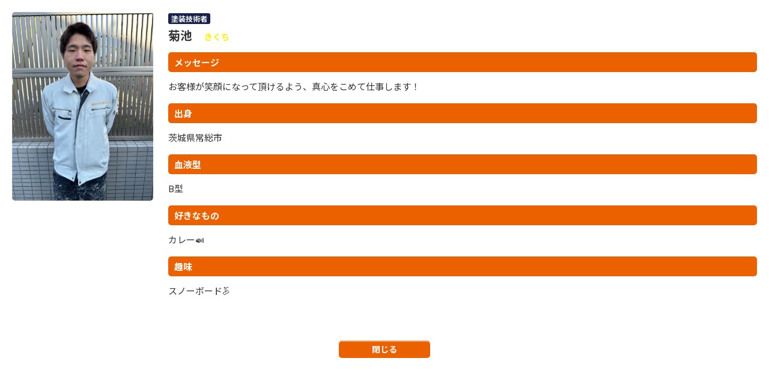

--- FILE ---
content_type: text/css
request_url: http://kagayaki-tec-company.com/cms/wp-content/themes/kagayaki-tec-company/style.css?1712886755
body_size: 42466
content:
/*
Theme Name: kagayaki-tec-company.com
Theme URI: https://kagayaki-tec-company.com/
Description: pcbrain
Version: 1.0
Author: pcbrain.co.jp
*/

/* YUI fonts.css - font size設定
----------------------------------------------------------- */

@import url("css/cssfonts-min.css");
/* default style - リセット及びbody基本設定
----------------------------------------------------------- */

@import url("css/default.css");
/* all style
----------------------------------------------------------- */

@import url("css/style.css");

body {
    min-width: 1100px;
    /*コンテンツ横幅を指定する（スマホ閲覧時の背景欠けを防ぐ）*/
    font-size: 16px;
    -webkit-box-sizing: border-box;
    -moz-box-sizing: border-box;
    box-sizing: border-box;
}

.inner {
    width: 1100px;
    margin: 0 auto;
    position: relative;
    overflow: hidden;
    padding: 20px 0 30px;
    -webkit-box-sizing: border-box;
    -moz-box-sizing: border-box;
    box-sizing: border-box;
}

article {
    padding: 0 0 20px;
}

@font-face {
    font-family: 'Arial Black';
    font-style: normal;
    font-weight: 400;
    src: local('Arial Black'), url('ariblk_0.ttf') format('ttf');
}

/*------------- tmp -------------*/

.tmp img {
    display: block;
    margin: 0 auto;
}

.bg01 {
    background: url(./img/common/bg01.png) center center;
}
.bg01Line {
    background-image:
        url(./img/common/bg_header.png),
        url(./img/common/bg01.png);

    background-repeat:
        repeat-x,
        repeat;

    background-position:
        bottom,
        center;
}

.bg02 {
    background: url(./img/common/bg_servicecontents.png) center center;
}

.bg03 {
    background: url(./img/common/brown_bg.png) center center;
    border-bottom: #ccc solid 1px;
    border-top: #ccc solid 1px;
}
.bggly {
    background: #d9e3e7;
    overflow: hidden;
}
.btnC {
    text-align: center;
}

.btnC a,
.btn a{
    display: inline-block !important;
    font-size: 20px;
    background: #17214c;
    text-align: center;
    font-weight: bold;
    line-height: 1.2;
    padding: 8px 15px;
    border: 1px solid #cccccc;
    box-shadow: 0 0 0 1px #fff inset, 0 0 0 2px #17214c inset, 0 4px 0 rgb(255 255 255 / 30%) inset;

    text-decoration: none !important;
    color: #fff !important;
    margin-left: 15px;
}
.btnDetail {
    position: relative;
    font-weight: bold;
    transition: 0.7s;
    text-align: center;
    color: #fff !important;
    font-size: 12px !important;
    margin: 0 auto !important;
    width: 8em !important;
    border-radius: 5px;
    padding: 3px 6px;
    background: #ff8700;
    box-shadow: 0px 2px 0px 0px rgba(255, 255, 255, 0.4) inset;
    text-decoration: none !important;
}

.btnC a:hover,
.btn a:hover,
.btnDetail:hover {
    opacity: 0.7;
    transition: 0.7s;
}
.btn a:first-child,
.btnC a:first-child{
    margin-left: 0;
}
.btnDetail a {
    display: block;
    padding: 3px 7px !important;
    color: #fff;
    text-decoration: none;
    text-align: center;
    transition: 0.7s;
}

.notice-r {
    color: #d00000 !important;
}

.notice-o {
    color: #eb6100;
}

.notice-b {
    color: #17214c !important;
}

.notice-g {
    color: #23ac38;
}

.notice-l {
    color: #d00000 !important;
    font-size: 24px;
}

.tel {
    font-size: 13px;
}

#main strong.borderS {
    background: #fcff00;
    display: inline-block;
    line-height: 0.5;
    font-weight: normal;
}

.tel span {
/*
    background: url(./img/common/ico_freedial03.png) no-repeat left 16px;
*/
    background: url(./img/common/ico_freedial03.png) no-repeat left 4px;
    color: #d00000;
    font-size: 48px;
    line-height: 1;
    padding: 0 0 0 48px;
    margin: 0;
    display: block;

    font-family: 'Oswald', Gadget, sans-serif;
}

.tel span a {
    color: #d00000 !important;
    text-decoration: none !important;
}

.tel.ico_freedial03 span {
    background: url(./img/common/ico_freedial03.png) no-repeat left 10px !important;
    color: #d00000;
    font-size: 48px;
    line-height: 1;
    padding: 0 0 0 48px;
    margin: 0;
    display: block;

    font-family: 'Oswald', Gadget, sans-serif;
}


.spblock,
.spinline,
.sptr {
    display: none;
}

/*--2カラム--*/
#main ul.columnOT li {
    float: left;
    margin-bottom: 30px;
    padding: 0;
}

#main ul.columnOT li:last-child {
    float: right;
}

#main ul.columnOT li:before,
#main ul.columnOT li:after {
    display: none;
}

/*--トップページメインカラム調整--*/

#top #contents {
    margin: 0 auto 0;
    position: relative;
}

/*--スクロールでアニメーション--*/
.waypoint {
    transition: .2s;
}
.waypoint.active {
    animation-name: bounce_large;
    animation-duration: 1s;
    animation-fill-mode: forwards;
}

/* -----------------------------------------------------------
    clearfixする要素を列挙
----------------------------------------------------------- */


#top #main .tmp .inner:after {
    content: ".";
    /* 新しい要素を作る */
    display: block;
    /* ブロックレベル要素に */
    clear: both;
    height: 0;
    visibility: hidden;
}

#top #main .tmp .inner {
    min-height: 1px;
}

* html #top #main .tmp .inner {
    height: 1px;
    /*¥*/
    /*/
  height: auto;
  overflow: hidden;
  /**/
}



/* -----------------------------------------------------------
    header
----------------------------------------------------------- */
header {
    position: relative;
    background: url(./img/common/bg_sub.png) repeat-x top;
    background-size: contain;
}

header h1,
header p.htxt {
    color: #fff;
    font-size: 12px;
    font-weight: normal;
    display: block;
    width: 1100px;
    padding: 0;
    margin: 0 auto 10px;
}

header p.htxt strong {
    font-weight: normal;
}

header .inner {
    padding: 2px 0 6px;
    overflow: hidden;
    width: 1100px;
}
#top header .inner {
    position: absolute;
    top: 0;
    left: 0;
    right: 0;
    z-index: 1000;
}

header .corpNumber {
    font-size: 12px;
    position: absolute;
    bottom: 0;
    left: 0;
}

header .logoTxt {
    font-size: 10px;
    position: absolute;
    top: 0;
    left: 0;
}

header .floatL {
    display: -webkit-box;
    display: -ms-flexbox;
    display: -webkit-flex;
    display: flex;
    -webkit-box-align: center;
    -ms-flex-align: center;
    -webkit-align-items: center;
    float: left;
}


header .hdrLogo a {
    margin: 0 2px 0 0;
    display: block;
    float: left;
    text-decoration: none;
}
header .hdrLogo .hdrLogoTxt {
    color: #fff;
    font-size: 12px;
    font-weight: normal;
}


header img.logo01 {
    height: auto;
}

header img.logo02 {
    float: left;
    margin-right: 3px;
}

header .hdrMenu li {
    position: relative;
    padding-left: 20px;
    font-weight: bold;
}

header .hdrMenu li a {
    color: #333;
    text-decoration: none;
}

header .hdrMenu li:before,
header .hdrMenu li:after {
    position: absolute;
    top: 0;
    bottom: 0;
    left: 0;
    margin: auto;
    content: "";
    vertical-align: middle;
}

header .hdrMenu li:before {
    width: 16px;
    height: 16px;
    -webkit-border-radius: 50%;
    border-radius: 50%;
    background: #ff8700;
}

header .hdrMenu li:after {
    left: 4px;
    width: 4px;
    height: 4px;
    border-top: 2px solid #fffeee;
    border-right: 2px solid #fffeee;
    -webkit-transform: rotate(45deg);
    transform: rotate(45deg);
}

header .hdrContact {
    float: right;
    position: relative;
}

header .hdrContact .contactCatch {
    position: relative;
    overflow: hidden;
    font-size: 14px;
    text-align: center;
    padding: 3px 0;
    background: #17214c;
    color: #fff;
}
header .hdrContact .telTxt{
    font-size: 11px;
    color: #fff;
}


header .hdrContact img {
    /*    float: left;
    position: absolute;
    top: -27px;
    left: -3px;*/
}

header .hdrContact .telBox {
    -webkit-box-sizing: border-box;
    -moz-box-sizing: border-box;
    box-sizing: border-box;
    position: relative;
    overflow: hidden;
    float: left;
    line-height: 1.2;
}

header .hdrContact .tel {
    font-size: 11px;
    line-height: 1.2;
    white-space: nowrap;
}


header .hdrContact .tel span {
    font-size: 36px;
    font-weight: 900;
    line-height: 1;
    padding-left: 40px;
    display: block;
    margin: 2px 0 0 0;
    color: #fff;
}


header .hdrBnr {
    position: relative;
    overflow: hidden;
    float: right;
}
header .hdrBnr a{
    display: block;
    background: #c3481d;
    margin: 0 20px 0 0;
    font-size: 21px;
    color: #fff;
    text-align: center;
    text-decoration: none;
    font-weight: bold;
    line-height: 1.2;
    padding: 8px 15px;
    border:1px solid #cccccc;
    box-shadow :
    0 0 0 1px #fff inset,
    0 0 0 2px #c3481d inset,
    0 7px 0 rgba(255, 255, 255, 0.3) inset;
}
header .hdrBnr a span{
    display: block;
    font-size: 13px;
}
header .hdrBnr a span.hdrBnrTxtS{
    font-size: 11px;
    font-weight: normal;
    border-top: 1px solid #fff;
    width: 100%;
    margin-top: 3px;
    padding-top: 3px;
}
header .hdrBnr a:hover {
    opacity: 0.8;
    transition: 0.7s;
}


header .telBtn {
    display: none;
}

/* -----------------------------------------------------------
    footer
----------------------------------------------------------- */

footer {
    padding: 0 0 100px 0;
    font-size: 14px;
    border-top:#eb6100 solid 7px;
    margin-top: 1px;
}

#main .footerArea {/*footer上部施工エリア表示箇所*/
    border: #aeb6b9 solid 5px;
    background: #fff;
    padding: 20px;
}
#main .footerArea p{
    font-size: 16px;
    font-weight: bold;
}

footer .ftrInfo {
    background: #eb6100;
}

footer .ftrBnr {
    position: relative;
    overflow: hidden;
}

footer .ftrBnr .estimatesBox {
    float: left;
    margin-right: 40px;
}

footer .ftrBnr .estimatesBox {
    margin-right: 0;
}

footer .shopInfo {}

footer .inner {
    padding: 30px 0 80px 0;
    position: relative;
}

footer .corpNumber {
    font-size: 11px;
}

footer a,
footer a:link,
footer a:visited {
    color: #333;
    text-decoration: none;
}

footer .ftrLogo {
    margin-top: 10px;
    margin-bottom: 60px;
    display: block;
}

footer h5 {
    font-size: 15px;
    margin-bottom: 12px;
    line-height: 1.4;
}

footer nav {
    float: right;
    background: none;
    padding: 0%;
    margin-top: 0;
}

footer nav .ftrNav {
    position: relative;
    overflow: hidden;
}

footer nav .ftrNav>li {
    float: left;
    margin-left: 50px;
}

footer nav .ftrNav li ul>li {
    position: relative;
    padding-left: 18px;
    margin-bottom: 5px;
}

footer nav .ftrNav li ul>li:before,
footer nav .ftrNav li ul>li:after {
    display: block;
    content: '';
    position: absolute;
    top: 0;
    bottom: 0;
    margin: auto;
}

footer nav .ftrNav li ul>li:before {
    z-index: 2;
    left: 1px;
    width: 3px;
    height: 3px;
    border-right: 1px solid #fff;
    border-bottom: 1px solid #fff;
    -webkit-transform: rotate(-45deg);
    transform: rotate(-45deg);
}

footer nav .ftrNav li ul>li:after {
    left: 0px;
    width: 7px;
    height: 8px;
    background-color: #17214c;
}

footer nav .ftrNav li ul>li a {
    text-decoration: none;
}

footer .copyRight {
    clear: both;
    text-align: right;
    padding-top: 70px;
    position: absolute;
    bottom: 5px;
    right: 0;
    font-size: 12px;
}
footer .ftrScroll {
    padding: 3px 0;
    background: #737373;
    position: fixed;
    bottom: 0;
    width: 100%;
    display: none;
    z-index: 100;
    font-size: 12px;
    line-height: 1.2;
}

footer .ftrScroll .inner {
    margin: 10px auto;
    padding: 0;

}

footer .ftrScroll .ftrCont {
    background: #fff;
    padding: 6px 5px;
    float: left;
    min-width:1000px;
    display: -webkit-box;
    display: -ms-flexbox;
    display: -webkit-flex;
    display: flex;
    -ms-align-items: center;
    align-items: center;
    justify-content: space-between;
    align-items: flex-end;
    margin-right: 15px;
    overflow: hidden;
}

footer .ftrScroll .tel {
    display: inline-block;
    float: left;
    margin-right: 0;
    color: #333;
    font-size: 11px;
}

footer .ftrScroll .tel span {
    padding: 0 0 0 62px;
    background: url(./img/common/ico_freedial02.png) no-repeat 0 15px;
    font-size: 55px;
    font-weight: bold;
    line-height: 57px;
    display: block;
    letter-spacing: -0.05em;
}
footer .ftrScroll .telTime {
    font-size: 12px;
    line-height: 1.2;
    margin-bottom: 5px;
}
footer .ftrScroll .ftrCont ul {
    position: relative;
    overflow: hidden;
}

footer .ftrScroll .ftrCont ul li a {
    display: block;
    background: #c3481d;
    font-size: 23px;
    color: #fff;
    text-decoration: none;
    font-weight: bold;
    line-height: 1.1;
    position: relative;
    padding: 10px 118px 3px 25px;
    border: 1px solid #cccccc;
    box-shadow: 0 0 0 1px #fff inset, 0 0 0 2px #c3481d inset, 0 7px 0 rgb(255 255 255 / 30%) inset;
}
footer .ftrScroll .ftrCont ul li a:before {
    content: "";
    background: url(./img/common/ico_arw_w.png) no-repeat;
    width: 11px;
    height: 11px;
    margin: auto;
    position: absolute;
    left: 10px;
    top: 0;
    bottom: 0;
}
footer .ftrScroll .ftrCont ul li a span {
    font-size: 13px;
    display: block;
    color: #fff;
}
footer .ftrScroll .ftrCont ul li a span.hdrBnrTxtS {
    font-size: 12px;
    display: block;
    position: absolute;
    right: 10px;
    top: 12px;
    padding: 3px 14px 5px;
    text-align: center;
    background: #951403;
}

footer .ftrScroll .ftrCont ul li.ftrShowroom {
}

footer .ftrScroll .ftrCont ul li.ftrContact {
}

footer .ftrScroll .ftrCont ul li.ftrTel {
    display: none;
}

#topcontrol {
    background: #17214c;
    text-align: center;
    width:46px;
    height:50px;
    display:block;
    padding:10px;
    z-index:100;
}
footer .ftrScroll .pageTop a {
    background: #17214c;
    width: 76px;
    height: 71px;
    text-align: center;
    display: table-cell;
    vertical-align: middle;
}

footer .ftrScroll .pageTop a:hover img {
    filter: alpha(opacity=80);
    opacity: 0.8;
}

#top footer .ftrBnr {
    padding-bottom: 0;
    border-bottom: none;
    margin-bottom: 0;
}

footer .ftrScroll .ftrCont h3{
    background: #17214c;
    color: #fff;
    font-size: 16px;
    margin: -6px 40px -6px -10px;
    padding: 15px 0 15px 30px;
    border-radius: 0 5px 5px 0;
    position: relative;
    z-index: 1;
    line-height: 1.3;
    -webkit-border-radius: 0 5px 5px 0;
    -moz-border-radius: 0 5px 5px 0;
    -ms-border-radius: 0 5px 5px 0;
    -o-border-radius: 0 5px 5px 0;
}

footer .ftrScroll .ftrCont h3:after{
    content: '';
    position: absolute;
    left: 78%;
    top: 0;
    bottom: 0;
    margin: auto;
    width: 0;
    height: 0;
    border: solid 30px #17214c;
    -webkit-transform: rotate(-45deg);
    transform: rotate(-45deg);
    border-radius: 0 0 5px 0;
    z-index: -1;
}

footer .ftrScroll .ftrCont ul li span {
    font-size: 13px;
    display: block;
    color: #fff;
}


/* -----------------------------------------------------------
    nav
----------------------------------------------------------- */

nav {
    padding: 15px 0 20px;
    position: relative;
    margin-bottom: 1px;
    background: #fff;
}

#gNav {
    position: relative;
    width: 1100px;
    margin: 3px auto;
    display: -webkit-box;
    display: -ms-flexbox;
    display: -webkit-flex;
    display: flex;
    -webkit-box-pack: justify;
    -ms-flex-pack: justify;
    -webkit-justify-content: space-between;
    justify-content: space-between;
    -webkit-box-align: center;
    -ms-flex-align: center;
    -webkit-align-items: center;
    align-items: center;
}

nav #gNav li {
    border-right: #333333 dotted 1px;
    /* border-top: #b9b9b9 solid 1px; */
    float: left;
    font-size: 14px;
    line-height: 1.3;
    text-align: center;
    position: relative;
    z-index: 15;
    line-height: 1.4;
    display: block;
    width: 138px;
    height:45px;
}
nav #gNav li.gnav02 {
    width: 265px;
}

header nav li:first-child {
    border-left: #333 dotted 1px;
}

header nav li a:link,
header nav li a:visited {
    color: #333;
    text-decoration: none;
    transition: 0.7s;
}

header nav li a:hover {
    transition: 0.7s;
    opacity: 0.8;
    border-radius: 5px;
    background-color: #eee;
}


nav #gNav li a {
    -webkit-box-sizing: border-box;
    -moz-box-sizing: border-box;
    box-sizing: border-box;
    width: calc(100% - 10px);
    position: relative;
    color: #333;
    text-decoration: none;
    padding: 35px 0 5px 0;
    margin: -11px 5px 0 5px;
    display: inline-block;
    background-repeat: no-repeat;
    background-position: center 3px;
}


header nav li li a:before,
header nav li li a:after {
    content: none;
}
nav #gNav li span {
    display: block;
    font-size: 10px;
    color: #fff100;
    font-weight: normal;
}
nav #gNav li ul {
    position: absolute;
    top: 58px;
    left: 0;
    z-index: 1;
    height: 0;
    width: 138px;
    display: block;
    margin: 0;
    padding: 0;
}

nav #gNav > li > ul > li {
    visibility: hidden;
    overflow: hidden;
    width: auto;
    height: 0;
    background: rgba(45, 41, 32, 0.8);
    border-bottom: solid 1px;
    border-bottom-color: rgba(255, 255, 255, 0.8);
    border-right: none;
    border-left: none;
    font-size: 13px;
    transition: 0.7s;
    float: none;
    font-weight: normal;
    text-shadow: none;
    margin: 0;
}

nav #gNav li ul li a {
    height: auto;
    border-bottom: none;
    height: 39px;
    margin-top:0;
    display: -webkit-box;
    display: -ms-flexbox;
    display: -webkit-flex;
    display: flex;
    -ms-align-items: center;
    align-items: center;
    justify-content: center;
    -webkit-box-sizing: border-box;
    -moz-box-sizing: border-box;
    box-sizing: border-box;
    padding: 10px 0;
    font-weight: normal;
    background-image: none !important;
    margin: 0;

    width: auto;

}

nav #gNav li ul li a:before,
nav #gNav li ul li a:after {
    display: none;
}

nav #gNav li ul li a:link,
nav #gNav li ul li a:visited {
    color: #ffffff !important;
    text-decoration: none;
}

nav #gNav li ul li a:hover {
    border-radius: 0;
    background-color: #eee;
    color: #000000 !important;
    transition: 0.7s;
}

nav #gNav li:hover ul li,
nav #gNav li a:hover ul li {
    visibility: visible;
    overflow: visible;
    height: 39px;
}
nav #gNav li.gnav01 a {
    background-image: url(./img/common/gnav_ico_home_p.png);
}
nav #gNav li.gnav02 a {
    background-image: url(./img/common/gnav_ico_first_p.png);
}
nav #gNav li.gnav03 a {
    background-image: url(./img/common/gnav_ico_corporate_p.png);
}
nav #gNav li.gnav04 a {
    background-image: url(./img/common/gnav_ico_voice_p.png);
}
nav #gNav li.gnav05 a {
    background-image: url(./img/common/gnav_ico_menu_p.png);
}
nav #gNav li.gnav06 a {
    /*background-image: url(./img/common/gnav_ico_reason_p.png);*/
    background-image: url(./img/common/gnav_ico_showroom_p.png);
}
nav #gNav li.gnav07 a {
    background-image: url(./img/common/gnav_ico_case_p.png);
}







/*--基本の記事スタイル設定--*/

#main p {
    font-size: 16px;
    margin-bottom: 15px;
}

#main a {
    color: #00569e;
    text-decoration: underline;
}

#main p+h2,
#main p+h3,
#main p+h4,
#main p+h5,
#main p+h6,
#main ul+h2,
#main ul+h3,
#main ul+h4,
#main ul+h5,
#main ul+h6,
#main ol+h2,
#main ol+h3,
#main ol+h4,
#main ol+h5,
#main ol+h6 {
    margin-top: 30px;
}

#main .inner+p+h2,
#main .inner+p+h3,
#main .inner+p+h4,
#main .inner+p+h5,
#main .inner+p+h6 {
    margin-top: 0;
}

#main h1,
#main h2,
#main h3,
#main h4,
#main h5,
#main h6 {
    line-height: 1.5;
    clear: both;
}

#main h2 {
    font-size: 60px;
    text-align: center;
    width: 100%;
    padding: 50px 0 15px;
    margin: 0 0 30px;
    line-height: 1.3;
    border-top:10px solid #eb6100;
    position: relative;
}
#main h2:before {
    content: '';
    height: 0;
    position: absolute;
    width: 0;
    border: solid transparent;
    border-top-color: #eb6100;
    border-width: 32px 100px 0 100px;
    top: 0;
    left: 0;
    right: 0;
    margin: auto;
    z-index: 99;
}
#main h2.headLine {
    font-size: 34px;
    color: #333;
    position: relative;
    padding: 0 0 15px;
    -webkit-box-sizing: border-box;
    -moz-box-sizing: border-box;
    box-sizing: border-box;
    background: none;
    border: none;
}
#main h2.headLine:after {
    content: '';
    display: block;
    width: 100px;
    height: 7px;
    position: absolute;
    bottom: 0;
    left: 0;
    right: 0;
    margin: auto;
    background: #17214c;
}
#main h2.hOfMainV,
#main h2.normalH2 {
    font-size: 25px;
    margin: 0 auto 30px;
    box-shadow: none;
    border: none;
    background: #17214c;
    color: #fff;
    padding: 8px 5px;
    width: 1100px;
}

#main h2.hOfMainV {
    margin: 0 auto;
}
#main h2.headLine:before,
#main h2.normalH2:before,
#main h2.hOfMainV:before{
    content: none;
}
#main h2 .squareBrackets {
  position: relative;
  padding: 15px 40px;
  -webkit-box-sizing: border-box;
  box-sizing: border-box;
  display: inline-block;
  margin-bottom: 10px;
}
#main h2 .squareBrackets::before,
#main h2 .squareBrackets::after {
  position: absolute;
  top: 0;
  content: '';
  width: 12px;
  height: 100%;
  border-top: 1px solid #555;
  border-bottom: 1px solid #555;
  -webkit-box-sizing: border-box;
  box-sizing: border-box;
}
#main h2 .squareBrackets::before {
  left: 0;
  border-left: 1px solid #555;
}
#main h2 .squareBrackets::after {
  right: 0;
  border-right: 1px solid #555;
}

#main h2 strong {
    color: #fcd537;
}
#main h2 small.smlD {
    display: block;
    font-size: 70%;
}
#main h2 .subTtl {
    display: table;
    background: #d00000;
    padding: 5px 20px;
    font-size: 25px;
    color: #fff;
}

#main h2.dwnF {
    display: block;
    border-radius: 20px;
    background: url(./img/common/bg_staff.png);
    font-size: 32px;
    font-weight: bold;
    color: #fff;
    line-height: 1.1;
    padding: 10px 25px 12px;
    margin: 0 0 25px 0;
    position: relative;
    text-align: center;
}

#main h2.dwnF strong {
    font-weight: bold;
}
#main h2.dwnF:before {
    content: none;
}
#main h2.dwnF:after {
    content: '';
    position: absolute;
    display: block;
    z-index: 1;
    border-style: solid;
    border-color: #a1cd45 transparent;
    border-width: 20px 20px 0 20px;
    bottom: -20px;
    left: 50%;
    margin-left: -10px;


    width: auto;
    height: auto;
    background:nnone;
    margin-left: 0;
}
#main .leadTxt{
    display: -webkit-box;
    display: -ms-flexbox;
    display: -webkit-flex;
    display: flex;
    -ms-align-items: stretch;
    align-items: stretch;
    justify-content: space-between;
    position: relative;
    font-size: 30px;
    font-weight: bold;
    color: #fff;
    border:none;
    text-align: left;
    padding: 0;
    line-height: 1.6;
}
#main .leadTxt::before{
    content: none;
}
#main .leadTxt .leadTtl{
    background: #17214c;
    padding: 5px 10px;
    color:#fff;
}
#main .leadTxt .leadCnt{
    background: #eb6100;
    padding: 5px 10px;
    flex: 1;
}

#main h2.topH {
    color:#333;
	position:relative;
	font-size:34px;
	line-height:1;
	padding:20px 0 0 0;
	margin:30px auto;
	border:none;
    text-align: left;
}
#main h2.topH span {
    font-size: 18px;
    position: absolute;
    top: -13px;
    left: 0;
    padding: 0 10px 3px;
    border-bottom: 4px solid #498b08;
}
#main h2.topH:before {
    content: none;
}

#main h3 {
    background: #f0f0f0;
    border-top:7px solid #17214c;
    font-size: 23px;
    width: auto;
    padding: 5px 15px;
    margin: 0 0 20px 0;
    position: relative;
}

#main h3 a {
    color: #333;
    text-decoration: underline;
}

#main h4, #main h4.normal {
    font-size: 20px;
    padding: 0 0 0 50px;
    margin: 0 0 20px;
    position: relative;
}
#main h4:before,
#main h4:after,
#main h4.normal:before,
#main h4.normal:after {
    border-radius: 50%;
    content: '';
    display: block;
    position: absolute;
    top: 3px;
    font-size: 30px;
    line-height: 1.0;
    background: #17214c;
    width: 20px;
    height: 20px;
}

#main h4:before,
#main h4.normal:before {
    left: 0;
    opacity: 0.5;
}

#main h4:after,
#main h4.normal:after {
    left: 23px;
}
#main h4 a {
    color: #333;
    text-decoration: underline;
}

#main h5 {
    font-size: 18px;
    padding: 0 0 10px 0;
    margin: 0 0 20px;
    position: relative;
    display: table;
    border-bottom: 3px #eb6100 solid;

}
#main h5 a {
    color: #FFF;
    text-decoration: underline;
}

#main h6 {
    font-size: 20px;
    padding: 0 0 0 20px;
    margin: 0 0 20px;
    position: relative;
}

#main h6:before,
#main h6:after {
    position: absolute;
    top: 6px;
    left: 0;
    margin: auto;
    content: "";
    vertical-align: middle;
}

#main h6:before {
    width: 16px;
    height: 16px;
    border-radius: 50%;
    background: #d00000;
}

#main h6:after {
    top: 11px;
    left: 4px;
    width: 4px;
    height: 4px;
    border-top: 2px solid #fff;
    border-right: 2px solid #fff;
    -webkit-transform: rotate(45deg);
    transform: rotate(45deg);
}

#main h6 a {
    color: #333;
    text-decoration: underline;
}

#main blockquote {
    border: solid 1px #ccc;
    background: #fffeee;
    padding: 15px;
    margin-bottom: 15px;
}

#main blockquote p {
    margin: 0;
}

#main ul {
    margin-bottom: 15px;
}

#main ul li {
    font-size: 16px;
    line-height: 1.5;
    margin: 0 0 10px 0;
    position: relative;
    padding-left: 20px;
}

#main ul li:before,
#main ul li:after {
    position: absolute;
    top: 5px;
    left: 0;
    margin: auto;
    content: "";
    vertical-align: middle;
}

#main ul li:before {
    width: 15px;
    height: 15px;
    border-radius: 50%;
    background: #17214c;
}

#main ul li:after {
    left: 3px;
    top: 9px;
    width: 4px;
    height: 4px;
    border-top: 2px solid #fff;
    border-right: 2px solid #fff;
    -webkit-transform: rotate(45deg);
    transform: rotate(45deg);
}

#main ol {
    margin-bottom: 15px;
    padding-left: 40px
}

#main ol li {
    list-style-type: decimal;
    font-size: 16px;
    line-height: 1.5;
    margin: 7px 0 0 0;
}

#main table {
    width: 100%;
    border-collapse: separate;
    border-spacing: 1px;
    margin-bottom: 20px;

    background: #f0f0f0;
    padding: 50px 100px;
}

#main table th,
#main table td {
    padding: 15px 20px;
    font-size: 15px;
    line-height: 1.7;
    text-align: left;
    vertical-align: top;
    position: relative;
    border-top: #333 solid 1px;
}
#main table tr:last-of-type th, #main table tr:last-of-type td {
    border-bottom: #333 solid 1px;
}
#main table th {
    width: 20%;

    font-weight: bold;
    vertical-align: top;
    font-size: 16px;
    color: #17214c;
    background: none;
}

#main table td a {
    position: absolute;
    right: 20px;
    top: 15px;
    background: #17214c;
    border-radius: 5px;
    color: #fff;
    text-decoration: none;
    padding: 0 15px;
}

#main table td a:hover {
    opacity: 0.7;
    transition: 0.6s;
}

/*--共通パーツ--*/

#main h2.sbT {
    text-align: center;
    background: none;
    box-shadow: none;
    border: none;
    font-size: 40px;
    font-weight: bold;
    line-height: 1.3;
    color: #23ac38;
    margin-bottom: 20px;
    padding: 0;
    display: block;
}
#main h2.sbT:before,
#main h2.sbT:after {
    content:none;
}
#main h2.sbT span {
    display: inline-block;
    border-radius: 20px;
    background: url(./img/common/bg_staff.png);
    font-size: 30px;
    color: #fff;
    line-height: 1.1;
    padding: 5px 25px 8px;
    margin: 0 0 10px 0;

    position: relative;
    text-align: center;

}
#main h2.sbT span:before{
    content: '';
    position: absolute;
    display: block;
    z-index: 1;
    border-style: solid;
    border-color: #a2cf45 transparent;
    border-width: 10px 10px 0 10px;
    bottom: -10px;
    left: 50%;
    margin-left: -10px;
}

#main h2.sbT strong {
    display: block;
}

#main .catchB {
    border-radius: 6px;
    background: #498b08;
    color: #fff;
    font-weight: bold;
    margin-bottom: 0;
    padding: 10px 20px;
    font-size: 18px;
}

#main .catchTxtP {
    font-weight: bold;
    font-size: 36px;
    line-height: 1.3;
}

#main .catchTxtP strong {
    color: #d00000;
}

#main .catchTxtP p {
    font-size: 36px;
    line-height: 1.3;
}
#main .effectB {
    background: #ff8700;
    padding: 15px 30px 30px;
}
#main .effectB h4 {
    color: #fff;
    font-size: 30px;
    text-align: center;
    margin: 0 0 20px;
    padding: 0;
    line-height: 1;
}
#main .effectB h4:before,
#main .effectB h4:after {
    content: none;
}
#main .effectB p {
    font-size: 34px;
    font-weight: bold;
    border-radius: 5px;
    background: #fff;
    padding: 25px;
    margin: 0 ;
    text-align: center;
}
#main .effectB p span.txts{
    font-size: 16px;
    display: block;
    font-weight: normal;
}
#main .photoUL,
#main .photoULLtl {
    margin: 0 0 0 0;
    padding: 0;
    overflow: hidden;
}

#main .photoUL li,
#main .photoULLtl li {
    width: 316px;
    margin: 0 25px 20px 0;
    padding: 0;
    float: left;
    background: none;
    font-size: 15px;
}
#main .photoULLtl li {
    width: 235px;
    margin: 0 20px 20px 0;
}
#main .photoULLtl li img{
    width: 100%;
}
#main .photoULLtlb img{
    border: 1px solid #ccc;
    -webkit-box-sizing: border-box;
    -moz-box-sizing: border-box;
    box-sizing: border-box;
}

#main .photoUlpa {
    position: relative;
    overflow: hidden;
}
#main .photoUlpa li {
    float: left;
    margin-bottom: 15px;
    width: calc(50% - 7px);
    padding: 0;
}
#main .photoUlpa li:nth-child(2n) {
    float: right;
}
#main .photoUlpa li:before,
#main .photoUlpa li:after {
    content: none;
}

#main .awdSec .photoUlpa {
    width: 480px;
    float: left;
    margin-right: 15px;
}
#main .awdSec .photoUlpa li img{
    width: 100%;
    height: auto;
}

#main .shopAccess .photoUL li {
    width: 322px;
    margin: 0 17px 20px 0;
}

#main .photoUL li:nth-child(3n) {
    margin: 0 0 20px 0;
}
#main .photoULLtl li:nth-child(4n) {
    margin: 0 0 20px 0;
}

#main .photoUL li:nth-child(3n + 1) {
    clear: left;
}
#main .photoULLtl li:nth-child(4n + 1) {
    clear: left;
}

#main .photoUL .otherPhoto {
    width: 316px;
    height: 206px;
    position: relative;
    overflow: hidden;
    display: block;
}

#main .photoUL .otherPhoto img {
    position: absolute;
    top: 50%;
    left: 50%;
    -webkit-transform: translate(-50%, -50%);
    -ms-transform: translate(-50%, -50%);
    transform: translate(-50%, -50%);
    width: 100%;
    height: auto;
}

#main .photoUL li img {
    margin-bottom: 5px;
}

#main .photoUL li h5 {
    font-size: 15px;
    display: block;
    margin: 0;
    padding: 0;
    background: none;
    color: #23ac38;
}

#main .photoUL li:before,
#main .photoUL li:after,
#main .photoULLtl li:before,
#main .photoULLtl li:after,
#main .photoUL li h5:after {
    content: none;
}
#main .photoUL.photoColumn3 li {
    width: 316px;
}
#main .warryBox,
#main .meritBox {
    position: relative;
    overflow: hidden;
    margin-bottom: 20px;
}

#main .meritBox {
}

#main .merit h2 {
    background: #ff6600;
    font-size: 25px;
    color: #fff;
    line-height: 1.3;
    padding: 10px;
    margin: 0;
}

#main .warryBox p,
#main .meritBox p {
    line-height: 1.4;
    font-size: 15px;
    margin-bottom: 0;
}

#main .warryBox img {
    float: left;
    margin-right: 20px;
}

#main .meritBox img {
    margin-bottom: 0;
}
#main .meritBox img {
    float: left;
    margin-right: 30px;
}
#main .meritBox .meritTxt {
    margin-left: 340px;
}

#main .warryList,
#main .meritList {
    /*margin-top: 25px;*/
    border-top: #d5d5d5 solid 1px;
    padding-top: 10px;
    overflow: hidden;
}

#main .warryList {
    border-top: #333 dotted 1px;
}
#menu #main .warryList,
#siding #main .warryList {
    margin-top: 30px;
}

#main .warryList li,
#main .meritList li {
    background: none;
    border-bottom: #d5d5d5 solid 1px;
    position: relative;
    font-size: 20px;
    font-weight: bold;
    padding: 0 0 7px 25px;
    margin: 0 0 8px;
}

#main .warryList li {
    font-size: 22px;
    padding: 0 0 7px 40px;
    border-bottom: #333 dotted 1px;
}

#main .meritList li span {
    background: #d73d33;
    border-radius: 5px;
    color: #fff;
    display: inline-block;
    padding: 0 10px;
    margin-right: 15px;
}

#main .meritList li:before,
#main .meritList li:after {
    position: absolute;
    top: 4px;
    left: 0;
    margin: auto;
    content: "";
    vertical-align: middle;
}

#main .meritList li:before {
    width: 18px;
    height: 18px;
    border-radius: 50%;
}

#main .meritList li:after {
    left: 4px;
    top: 9px;
    width: 6px;
    height: 6px;
    border-top: 2px solid #fff;
    border-right: 2px solid #fff;
    -webkit-transform: rotate(45deg);
    transform: rotate(45deg);
}


#main .warryList li:last-child,
#main .meritList li:last-child {
    margin-bottom: 0;
}

#main .warryList>li:before,
#main .warryList>li:after {
    position: absolute;
    top: 5px;
    left: 0;
    margin: auto;
    content: "";
    vertical-align: middle;
}

#main .warryList>li:before {
    background: #17214c;
    border-radius: 4px;
    width: 25px;
    height: 25px;
}

#main .warryList>li:after {
    left: 6px;
    top: 12px;
    width: 10px;
    height: 5px;
    border-left: 4px solid #fff;
    border-bottom: 4px solid #fff;
    border-right: none;
    border-top: none;
    -webkit-transform: rotate(-45deg);
    transform: rotate(-45deg);
}


#main .warryList li strong {
    background: #fcff00;
    display: inline-block;
    line-height: 0.5;
}

#main .meritList li strong {
    color: #d00000;
}

#main .meritBox .diagnosisList {
    z-index: 10;
    display: -webkit-box;
    display: -ms-flexbox;
    display: -webkit-flex;
    display: flex;
    -webkit-box-align: center;
    /*--- Androidブラウザ用 ---*/
    -ms-flex-align: center;
    /*--- IE10 ---*/
    -webkit-align-items: center;
    /*--- safari（PC）用 ---*/
    align-items: center;
    -webkit-box-pack: justify;
    /*--- Androidブラウザ用 ---*/
    -ms-flex-pack: justify;
    /*--- IE10 ---*/
    -webkit-justify-content: space-between;
    /*--- safari（PC）用 ---*/
    justify-content: space-between;
    margin-bottom: 0;
}

#main .meritBox .diagnosisList li {
    border-radius: 4px;
    background: #eb6100;
    color: #fff;
    font-size: 25px;
    font-weight: bold;
    text-align: center;
    width: 24%;
    width: calc(25% - 10px);
    padding: 3px 0;
    margin-top: 0;
}

#main .meritBox .diagnosisList li:before,
#main .meritBox .diagnosisList li:after {
    content: none;
}

#main .meritBox .diagnosisP {
    color: #fff;
    border-radius: 4px;
    background: #4dbe53;
    font-size: 30px;
    font-weight: bold;
    text-align: center;
    padding: 10px 0;
}

#main .diagnosisCtcP {
    color: #fff;
    border-radius: 4px;
    background: #3e984f;
    font-size: 30px;
    font-weight: bold;
    text-align: center;
    padding: 10px 0;
    margin: 10px 0;
}

/*---メダル付キャッチコピー---*/
#main .medalCatch {
    position: relative;
    z-index: 10;
    margin: 0 auto;
    font-weight: bold;
    font-size: 27px;
    display: block;
    line-height: 1.2;
}

#main .medalCatch img {
    float: left;
    margin: -10px 15px 0 0;
}

#main .medalCatch strong {
    color: #d73d33;
}

#main .medalCatch span {
    display: block;
}

#main .medalCatch span.txtL {
    font-size: 42px;
    font-weight: normal;
}

#main .medalCatch span.txtL strong {
    color: #0b3e9b;
}

#main .medalCatch span.txtEn {
    color: #0eaa8e;
    font-size: 15px;
}

/*---外壁塗装のプロに相談しよう！見積りを取られている方へ！--*/


#main .estimatesBox h3 {
    font-size: 24px;
    margin: 0 !important;
    background: url(./img/common/bg_bdr.png) #94c03e !important;
    border:none !important;
    color: #fff !important;
    padding: 18px 15px !important;
    position: relative;
}

#main .estimatesBox h3 .imgLayer {
    bottom: 0;
    right: 0;
    z-index: 0;
}

#main .estimatesBox h3:after  {
    content:none;
}
.estimatesBox h3 span{
    background: #009944;
    display: table;
    font-size: 18px !important;
    padding: 2px 5px;
    border-radius: 5px;
}
.estimatesBox .inBox {
    background: #f0f0f0;
    -webkit-box-sizing: border-box;
    -moz-box-sizing: border-box;
    box-sizing: border-box;
    padding: 0;
    position: relative;
}
.estimatesBox .inBox {
    padding: 13px 15px 15px;
}

.estimatesBox {
    width: 400px;
    -webkit-box-sizing: border-box;
    -moz-box-sizing: border-box;
    box-sizing: border-box;
    position: relative;
    border:1px #cccccc solid;
    padding: 4px;
    background: #fff;
    margin-bottom: 15px;
}

.estimatesBox .inBox p {
    font-size: 23px !important;
    line-height: 1;
    font-weight: bold;
    z-index: 12;
    position: relative;
    margin-bottom: 5px !important;
    margin-top: 5px !important;
}

.estimatesBox .inBox p strong {
    color: #d00000;
}

.estimatesBox .inBox p.spLady span {
    border-radius: 4px;
    background: #d00000;
    color: #fff;
    padding: 5px 5px 7px;
    margin-right: 4px;
    display: inline-block;
}

.estimatesBox .inBox number {
    background: #fff;
    margin-top: 5px;
    padding: 1px;
}

.estimatesBox .inBox .tel {
    font-size: 15px !important;
    font-weight: normal;
    display: inline-block;
    line-height: 1.2;
    padding-left: 5px;
    margin-bottom: 10px !important;
}

.estimatesBox .inBox .tel span {
    font-size: 50px;
    font-weight: 900;
    line-height: 1;
    padding: 0 0 0 50px;
    background-position: 0 20px;
    background-size: 50px;
    margin: 0;
}
.estimatesBox .inBox .btn a {
    font-size: 15px !important;
    background: #eb6100;
    width: 100%;
    -webkit-box-sizing: border-box;
    -moz-box-sizing: border-box;
    box-sizing: border-box;
    box-shadow: 0 0 0 1px #fff inset, 0 0 0 2px #eb6100 inset, 0 4px 0 rgb(255 255 255 / 30%) inset;
}
.estimatesBox .inBox .btn {
    margin: 0 !important;
}

.contactsList{
    width: 400px;
}
.contactsList li{
    position: relative;
    padding: 0 !important;
    margin: 0 0 15px 0 !important;
}
.contactsList li:before,
.contactsList li:after{
    content: none !important;
}
.contactsList li a{
    position: relative;
    display: block;
    color: #fff !important;
    text-decoration: none !important;
    font-size: 20px;
    font-weight: 600;
    padding: 15px 10px 17px 70px;
    border: 5px solid ;
    box-shadow: 0 0 0 1px #fff inset;
}

.contactsList li.contactBtn a{
    background:url(./img/common/ico_contact.png) no-repeat right 30px center #17214c;
    border-color: #17214c;
}
.contactsList li.simulationBtn a{
/*    background:url(./img/common/ico_simulation.png) no-repeat right 20px center #0d85cf;*/
    background:url(./img/common/ico_showroom.png) no-repeat right 30px center #17214c;
    border-color: #17214c;
}
.contactsList li.rainleakingBtn a{
    background:url(./img/common/ico_rainleaking.png) no-repeat right 30px center #17214c;
    border-color: #17214c;
}
.contactsList li.diagnosisBtn a{
    background:url(./img/common/ico_diagnosis.png) no-repeat right 30px center #17214c;
    border-color: #17214c;
}

.contactsList li a:before{
    content: url(./img/common/ico_forfree.png);
    position: absolute;
    top: -10px;
    left: -4px;
    width: 67px;
    height: 73px;
    border-radius: 0;
    background: none;
}
.contactsList li a:after{
    content: url(./img/common/ico_arw_w.png);
    width: 11px;
    height: 11px;
    position: absolute;
    right: 10px;
}

#main .bnrArea {
    padding: 10px 0 30px 0;
}
#main .bnrArea .estimatesBox h3 {
    font-size: 30px;
}
#main .bnrArea .estimatesBox .inBox {
    padding-bottom: 5px !important;
}
#main .bnrArea .estimatesBox .inBox .tel {
    margin-bottom: 0 !important;
}
#main .bnrArea .estimatesBox .inBox .tel span {
    font-size: 67px;
    background-position: 0 36px;
}
#main .bnrArea .estimatesBox {
    width: 520px;
    margin-bottom: 22px;
}
#main .bnrArea .estimatesBox .inBox .btn {
    display: none;
}
#main .bnrArea .contactsList{
    float: right;
    width: 520px;
    margin-bottom: 0;
}
#main .bnrArea .contactsList li{
    margin-bottom:22px !important;
}
#main .bnrArea .contactsList li:last-child{
    margin-bottom:0 !important;
}
#main .bnrArea .contactsList li a{
    padding-top: 14px;
    padding-bottom: 16px;
    font-size: 25px;
}
#main .bnrArea .estimatesBox .inBox p {
    margin-top: 0 !important;
}
#main .bnrArea .estimatesBox .inBox p.spLady {
    font-size: 27px !important;
}
#main .bnrArea .downloadBtn {
    width: 520px;
    margin-bottom:0 !important;
}
#main .bnrArea .downloadBtn a{
    color: #fff;
    font-weight: bold;
    font-size: 27px;
    text-decoration: none;
    display: block;
    padding: 12px 10px 8px 90px;
    background:url(./img/common/ico_download.png) no-repeat 20px center #d00000;

    -webkit-box-sizing: border-box;
    -moz-box-sizing: border-box;
    box-sizing: border-box;
    box-shadow: 0 0 0 1px #fff inset, 0 0 0 3px #d00000 inset, 0 8px 0 rgb(255 255 255 / 20%) inset;
    line-height: 1.3;
}
#main .bnrArea .downloadBtn a span{
    font-size: 17px;
    display: block;
}
.contactsList li a:hover,
#main .bnrArea .downloadBtn a:hover {
    opacity: 0.7;
    transition: 0.7s;
}
#main .bgCB {
    background:#f5f1ea;
    padding: 1px 0;
    padding: 30px 0;
}

#main .contactBox {
    clear: both;
    display: block;
    position: relative;
    margin: 25px auto 45px;
    width: 1100px;
    -webkit-box-sizing: border-box;
    -moz-box-sizing: border-box;
    box-sizing: border-box;
    text-decoration: none;
}
#main .bgCB .contactBox {
    margin: 35px auto 30px;
}

#main .contactBox:hover {
    opacity: 0.7;
    transition: 0.7s;
}

#main .contactBox .inBox {
    background: #fff;
    padding: 10px;
    border-color: #cccccc;
    border-width: 10px;
    border-style: solid;
    position:relative;
}

#main .contactBox .inBox .imgLayer {
    right: -5px;
    bottom: 0;
}


#main .contactBox h4 {
    margin-bottom: 5px;
}

#main .contactBox p {
    font-size: 28px;
    line-height: 1.3;
    color: #333;
    font-weight: bold;
    margin-bottom: 0;
}
#main .contactBox p.catchTxt img{
    vertical-align: middle;
    margin-right: 4px;
}

#main .contactBox p.btmCatch {
    font-size: 26px;
    line-height: 1.3;
    color: #fff;
    font-weight: bold;
    margin: 1px 0 0 0;
    padding: 5px 15px;
    background: #23ac38;
}

#main .contactBox p.catchTxt {
    margin:-30px 0 -15px 0;
}

#main .contactBox p.catchTxt strong {
    color: #d00000;
}

#main .contactBox p.catchTxt span {
    border-radius: 4px;
    background: #d0004e;
    color: #fff;
    font-size: 20px;
    padding: 3px 3px 0 3px;
    margin-right: 5px;
}


#main .contactBox .toContactBox {
    margin-right: 15px;
    float: left;
}

#main .contactBox .telBox {
    padding: 0 120px 1px 0;
    overflow: hidden;
    z-index:10;
    position: relative;
}

#main .contactBox .telBox .tel {
    font-size: 13px !important;
    text-align: center;
    margin-bottom: 0 !important;
    color: #333;
    padding: 0;
    display: inline-block;
    float: left;
}
#main .contactBox .telBox .tel .miT{
	background:#23ac38;
	display:block;
	color:#fff;
	font-size:15px;
	font-weight:bold;
	text-align:center;
	padding:5px 0;
}
#main .contactBox .telBox .tel span {
    background-position:left 20px;
    font-size: 58px;
    line-height: 1;
    margin: 0;
    display: block;
    clear: none;
    padding-left: 42px;
}

#main .contactBox .telBox .tel span.tel-time {
    font-size: 12px;
    font-weight: normal;
    display: block;
    line-height: 1.4;
    text-align: left;
    padding: 0 0 0 0;
    color: #333;
    background: none;
    font-family: "メイリオ", "Meiryo", verdana, "ヒラギノ角ゴ Pro W3", "Hiragino Kaku Gothic Pro", Osaka, "ＭＳ Ｐゴシック", "MS PGothic", Sans-Serif;
}

#main .contactBox .telBox .btnAr {
    margin: 0;
    margin-left: 15px;
    float: left;
    clear: none;

    -webkit-box-sizing: border-box;
    -moz-box-sizing: border-box;
    box-sizing: border-box;
}

#main .contactBox .telBox .btn:after {
    border-top-color: #ff6600;
    border-right-color: #ff6600;
}


#wpack #main .contactBox .telBox .btn:after,
#apartment #main .contactBox .telBox .btn:after,
#menu #main .contactBox .telBox .btn:after,
#rainleaking #main .contactBox .telBox .btn:after,
#diagnosis #main .contactBox .telBox .btn:after {
    -webkit-transform: rotate(135deg);
    transform: rotate(135deg);
    left: 16px;
}


#main .contactBox ul {
    position: relative;
    overflow: hidden;
    margin: 0 0 10px;
}

#main .contactBox ul li {
    border-radius: 4px;
    background: #0eaa8e !important;
    color: #fff;
    font-size: 20px;
    font-weight: bold;
    margin: 0 10px 0 0;
    padding: 5px 15px;
    text-align: center;
    float: left;
}

#main .contactBox ul li:before,
#main .contactBox ul li:after {
    display: none;
}

#main .contactBox ul li:last-child {
    margin-right: 0;
}

#main .contactBox .overflowH {
    width: 380px;

}


/*---comContactL---*/

#main .comContactLBox {
    position: relative;
    overflow: hidden;
    border-bottom: #ccc solid 1px;
}

#main .comContactLBox a {
    text-decoration: none !important;
    color: #333 !important;
}

#main .comContactLBox .imgLayer {
    top: 0;
    left: 375px;
    z-index: 1;
}

#main .comContactLBox h3 {
    background: #12a73b;
    color: #fff;
    font-size: 20px;
    padding: 0 15px;
    border-top: none;
    margin-bottom: 0;
    line-height: 1.8;
}

#main .comContactLBox .inBox {
    border: #ccc solid;
    border-width: 1px 1px 0 1px;
    background: #fff;
    -webkit-box-sizing: border-box;
    -moz-box-sizing: border-box;
    box-sizing: border-box;
    padding: 10px;
    position: relative;
    overflow: hidden;
}


#main .comContactLBox h4 {
    padding-bottom: 10px;
    margin: 0 0 15px;
    border-bottom: #ccc solid 1px;
    display: inline-block;
}



#main .comContactLBox .inBox p {
    font-size: 27px;
    font-weight: bold;
    z-index: 10;
    position: relative;
    margin-bottom: 0;
}

#main .comContactLBox .inBox p strong {
    color: #e50012;
}

#main .comContactLBox .inBox p span {
    border-radius: 4px;
    background: #e50012;
    color: #fff;
    font-size: 20px;
    padding: 7px;
    margin-right: 5px;
}

#main .comContactLBox .inBox .telBox {
    background: #fff;
    padding: 10px 25px;
    float: right;
    width: 420px;
    position: relative;
    text-align: center;
    -webkit-box-sizing: border-box;
    -moz-box-sizing: border-box;
    box-sizing: border-box;
    margin-bottom: 10px;
    z-index: 1;
}

#main .comContactLBox .inBox .telBox .imgLayer {
    bottom: 100%;
    right: 0;
    top: inherit;
    z-index: 0;
}

#main .comContactLBox .inBox .telBox h5 {
    color: #333;
    background: none;
    font-size: 15px;
    padding: 0;
    display: block;
    margin-bottom: 0;
}

#main .comContactLBox .inBox .telBox .number {
    text-align: center;
}

#main .comContactLBox .inBox .telBox .tel {
    font-size: 13px !important;
    font-weight: normal;
    display: inline-block;
    text-align: left;
    margin-bottom: 0 !important;
    line-height: 1.2;

}

#main .comContactLBox .inBox .telBox .tel span {
    background: url(./img/common/ico_freedial02.png) no-repeat left 90%;
    color: #e50012;
    font-size: 59px;
    line-height: 1;
    padding: 0 0 0 65px;
    margin: 0 0;
    display: block;
    white-space: nowrap;
}

#main .comContactLBox .inBox .catchTxt {
    background: #002590;
    clear: both;
    color: #fff;
    text-align: center;
    display: block;
    font-size: 20px;
    font-weight: bold;
}


/*---contactScroll---*/

#main .ContactScrollBox {
    border: #d73d33 solid 3px;
    position: relative;
    padding: 10px 275px 10px 170px;
    margin: 30px auto 40px;
    width: 1100px;
    -webkit-box-sizing: border-box;
    -moz-box-sizing: border-box;
    box-sizing: border-box;
}

#main .ContactScrollBox .freeDiagnosis {
    width: 92px;
    color: #fff;
    font-weight: bold;
    line-height: 1.1;
    font-size: 45px;
    background: #d73d33;
    padding: 10px 30px;
    position: absolute;
    top: 0;
    bottom: 0;
    left: 0;
    margin: 0;
}

#main .ContactScrollBox .tel {
    display: table;
    margin-bottom: 10px;
}

#main .ContactScrollBox .tel span {
    font-size: 54px;
    display: table-cell;
    vertical-align: bottom;
    background: url(./img/common/ico_freedial04.png) no-repeat left center;
    background-position: bottom left;
    background-position: bottom 3px left;
    padding-left: 60px;
    line-height: 1;
}

#main .ContactScrollBox .tel span.timeS {
    font-size: 14px;
    display: table-cell;
    vertical-align: bottom;
    width: 11em;
    background: none;
    color: #333;
    font-weight: normal;
    padding-left: 10px;
    line-height: 1.3;
    font-family: "メイリオ", "Meiryo", verdana, "ヒラギノ角ゴ Pro W3", "Hiragino Kaku Gothic Pro", Osaka, "ＭＳ Ｐゴシック", "MS PGothic", Sans-Serif;
}

#main .ContactScrollBox .telPlease {
    clear: both;
    margin-bottom: 0;
    background: #0b3e9b;
    border-radius: 5px;
    color: #fff;
    text-align: center;
    font-size: 18px;
    font-weight: bold;
    line-height: 1;
    padding: 4px 0;
}

#main .ContactScrollBox .toForm {
    background: #46ae00;
    display: block;
    border-radius: 5px;
    color: #fff;
    font-size: 34px;
    font-weight: bold;
    text-decoration: none;
    background: linear-gradient(top, #12bfaa 0%, #12bfaa 50%, #0eaa8e 51%, #0eaa8e 100%);
    background: -webkit-linear-gradient(top, #12bfaa 0%, #12bfaa 50%, #0eaa8e 51%, #0eaa8e 100%);
    background: -moz-linear-gradient(top, #12bfaa 0%, #12bfaa 50%, #0eaa8e 51%, #0eaa8e 100%);
    background: -o-linear-gradient(top, #12bfaa 0%, #12bfaa 50%, #0eaa8e 51%, #0eaa8e 100%);
    background: -ms-linear-gradient(top, #12bfaa 0%, #12bfaa 50%, #0eaa8e 51%, #0eaa8e 100%);
    position: absolute;
    top: 10px;
    bottom: 10px;
    right: 10px;
    width: 140px;
    padding: 10px 30px 10px 80px;
    line-height: 1;
}

#main .ContactScrollBox .toForm::before {
    content: "";
    width: 43px;
    height: 47px;
    background-image: url(./img/common/ico_mail.png);
    background-repeat: no-repeat;
    position: absolute;
    top: 0;
    bottom: 0;
    left: 20px;
    margin: auto;
}

#main .ContactScrollBox .toForm span {
    display: block;
    font-size: 25px;
}

#main .ContactScrollBox .toForm:hover {
    opacity: 0.8;
    transition: 0.7s;
}


#main .bnrArea #main .comContactLBox {
    float: left;
    margin-right: 40px;
}

#main .bnrArea #main .comContactLBox {
    margin: 0 !important;
}

/*---施工事例紹介--*/

#main .worksS{
    padding:0 0 70px;

    display: -webkit-box;
    display: -ms-flexbox;
    display: -webkit-flex;
    display: flex;
    -ms-align-items: start;
    align-items: start;
    justify-content: space-between;
    position: relative;
    overflow: hidden;

}
#main ul.works-lists {
}
#main ul.worksTxtList {
    border-top:1px solid #cccccc;
}
#main ul.worksTxtList li{
    border-bottom:1px solid #cccccc;
    padding: 0;
    margin: 0;
}
#main ul.worksTxtList li:before,
#main ul.worksTxtList li:after{
    content: none;
}

#main ul.worksTxtList li a{
    color: #333;
    font-size: 15px;
    text-decoration: none;
    display: block;
    padding: 10px 10px 10px 0;
    position: relative;
    max-width: 486px;
    overflow: hidden;
    white-space: nowrap !important;
    text-overflow: ellipsis;
    -webkit-box-sizing: border-box;
    -moz-box-sizing: border-box;
    box-sizing: border-box;

}


#main ul.worksTxtList li a:after {
    content: "";
    position: absolute;
    margin: auto;
    vertical-align: middle;

    right: 5px;
    top: 0;
    bottom: 0;
    width: 5px;
    height: 5px;
    border-top: 2px solid #ffd800;
    border-right: 2px solid #ffd800;
    -webkit-transform: rotate(45deg);
    transform: rotate(45deg);
}

#main ul.works-menu01 {
    display: -webkit-box;
    display: -ms-flexbox;
    display: -webkit-flex;
    display: flex;
    -ms-align-items: center;
    align-items: center;
    justify-content: space-between;
    position: relative;
    overflow: hidden;
    flex-wrap: wrap;
    width: 550px;
    flex-shrink: 0;
}
#main ul.works-menu01 li{
    width: 260px;
    padding: 0;
    -webkit-box-sizing: border-box;
    -moz-box-sizing: border-box;
    box-sizing: border-box;
    margin-bottom: 30px;
}
#main ul.works-menu01 li:before,
#main ul.works-menu01 li:after{
content: none;
}

#main ul.works-menu01 li a {
    height: 200px;
    width: 260px;
    position: relative;
    text-decoration: none;
    display: block;
    overflow: hidden;
}
#main ul.works-menu01 li a img{
    position: absolute;
    top: 50%;
    left: 50%;
    -webkit-transform: translate(-50%, -50%);
    -ms-transform: translate(-50%, -50%);
    transform: translate(-50%, -50%);
    width: 100%;
    height: auto;
}

#main ul.works-menu01 li a span {
    font-size: 15px;
    font-weight: bold;
    position: absolute;
    bottom: 0;
    z-index: 10;
    display: block;
    padding: 5px 10px;
    background: rgba(0, 0, 0, 0.5);
    color: #fff;
    width: 100%;
    -webkit-box-sizing: border-box;
    -moz-box-sizing: border-box;
    box-sizing: border-box;

}
#main ul.works-menu01 li a span:before,
#main ul.works-menu01 li a span:after {
    position: absolute;
    top: 0;
    bottom: 0;
    right: 10px;
    margin: auto;
    content: "";
    vertical-align: middle;
}

#main ul.works-menu01 li a span:before {
    width: 15px;
    height: 15px;
    border-radius: 50%;
    background: #fff;
}

#main ul.works-menu01 li a span:after {
    right: 15px;
    top: 0;
    bottom: 0;
    width: 4px;
    height: 4px;
    border-top: 2px solid #555;
    border-right: 2px solid #555;
    -webkit-transform: rotate(45deg);
    transform: rotate(45deg);
}



/*---店舗案内--*/

.shopInfo,
#main .shopInfo {
    position: relative;
    overflow: hidden;
}

#main .shopInfo {}

.shopInfo ul {
    position: relative;
    overflow: hidden;
}

#main .shopInfo ul {
    margin-top: 0;
}

.shopInfo ul li,
#main .shopInfo ul li {
    float: left;
    margin: 0 20px 0 0 !important;
    background: #f60;
    padding: 0;
    margin: 0 17px 0 0;
    width: 320px;
    position: relative;
}

.shopInfo ul li:nth-child(3),
#main .shopInfo ul li:nth-child(3) {
    margin-right: 0;
}

.shopInfo ul li:last-child,
#main .shopInfo ul li:last-child {
    margin-right: 0 !important;
}

.shopInfo ul li a,
#main .shopInfo ul li a {
    text-decoration: none;
}

.shopInfo ul li h4,
#main .shopInfo ul li h4 {
    position: relative;
    overflow: hidden;
    margin: 0 !important;
    color: #fff;
    font-size: 23px;
    writing-mode: vertical-lr;
    -ms-writing-mode: tb-lr;
    box-sizing: border-box;
    line-height: 1.3;
    height: 170px;
    text-align: left;
    padding: 10px 10px;
    float: left;
}

#main .shopInfo ul li h4:before,
#main .shopInfo ul li h4:after {
    content: none !important;
    display: none !important;
}

.shopInfo ul li .shopPict {
    height: 170px;
    width: 268px;
    overflow: hidden;
    display: block;
    float: right;
    position: relative;
}

.shopInfo ul li .shopPict img {
    position: absolute;
    width: 100%;
    height: auto;
}

.shopInfo ul li .tel,
#main .shopInfo ul li .tel {
    font-size: 11px;
    color: #fff;
    padding: 10px;
    line-height: 1.5;
    background-color: #4fa800;
    margin-top: 0;
    clear: both;
}

.shopInfo ul li .tel span,
#main .shopInfo ul li .tel span {
    background: url(./img/common/ico_freedial03a.png) no-repeat left center;
    font-family: "Arial Black", Gadget, sans-serif;
    font-size: 35px;
    padding-left: 40px;
    line-height: 1;
    display: block;
}

/*---店舗案内マップ付--*/

.shopAccess {}

.shopAccess>ul>li {
    background: none !important;
    /*border-top: #333 dotted 1px;
    padding: 30px 0 !important;*/
    margin: 0 0 !important;
    padding: 0 !important;
}

.shopAccess ul li:before,
.shopAccess ul li:after {
    display: none !important;
}

.shopAccess ul li .shopMain {
    background: #e50012;
    float: left;
    width: 282px;
    margin-right: 30px;
}

.shopAccess ul li .shopMain .tel {
    font-size: 11px !important;
    color: #fff;
    padding: 10px;
    line-height: 1.5;
    margin: 0 !important;
}

.shopAccess ul li .shopMain .tel span {
    background: url(./img/common/ico_freedial03.png) no-repeat left center;
    font-size: 29px;
    font-family: "Arial Black", Gadget, sans-serif;
    padding-left: 40px;
    line-height: 1;
}

.shopAccess ul li .shopSummery h5 {
    margin: 0 !important;
    border-radius: 0 !important;
    padding: 5px 40px !important;
    text-align: center;
    font-size: 20px !important;
}

.shopAccess ul li .shopSummery {
    overflow: hidden;
}

/*---外壁診断 雨漏り診断--*/

#main .combnrList {
    position: relative;
    overflow: hidden;
    margin: 20px 0 0 0;
}

#main .combnrList li {
/*    border-radius: 8px;
    background: #4582e8;
    color: #fff;
    font-size: 18px;
    font-weight: bold;*/
    padding: 0;
    width: 530px;
    float: left;
    text-align: center;
    margin-bottom: 30px;
}

#main .combnrList li:nth-child(2n) {
    float: right;
/*    background: #7d5102;*/
}

#main .combnrList li:hover {
    opacity: 0.8;
    transition: 0.7s;
}

#main .combnrList li a {
    color: #fff;
    text-decoration: none;
    display: block;
}

#main .combnrList li a span {
    position: relative;
    display: block;
    padding: 4px 0;
}

#main .combnrList li:before,
#main .combnrList li:after {
    content: none;
}

/*---Flexバナー--*/
#main .combnrListFlx {
    position: relative;
    width: 1100px;
    margin: 15px auto;
    display: -webkit-box;
    display: -ms-flexbox;
    display: -webkit-flex;
    display: flex;
    -webkit-box-pack: justify;
    -ms-flex-pack: justify;
    -webkit-justify-content: space-between;
    justify-content: space-between;
    -webkit-box-align: center;
    -ms-flex-align: center;
    -webkit-align-items: center;
    align-items: center;
}
#main .combnrListFlx li {
    border-right: #333333 dotted 1px;
    background: #fff;
    float: left;
    font-size: 14px;
    line-height: 1.3;
    text-align: center;
    position: relative;
    z-index: 15;
    line-height: 1.4;
    display: block;
    width: 100%;
    height: 100px;
    padding: 0;
    margin: 0;
}
#main .combnrListFlx li:before,
#main .combnrListFlx li:after{
    content: none;
}
#main .combnrListFlx li:first-child {
    border-left: #333 dotted 1px;
}
#main .combnrListFlx li span {
    display: block;
    font-size: 10px;
    color: #fff100;
    font-weight: normal;
}
#main .combnrListFlx li a {
    -webkit-box-sizing: border-box;
    -moz-box-sizing: border-box;
    box-sizing: border-box;
    width: calc(100% - 10px);
    height:  calc(100% - 10px);
    position: relative;
    color: #333;
    text-decoration: none;
    padding: 45px 0 5px 0;
    margin: 5px;
    display: inline-block;
    background-repeat: no-repeat;
    background-position: center 10px;
}

#main .combnrListFlx li a:hover {
    transition: 0.7s;
    opacity: 0.8;
    border-radius: 5px;
    background-color: #eee;
}

#main .combnrListFlx li.bnrF01 a {
    background-image: url(./img/common/gnav_ico_corporate_p.png);
}
#main .combnrListFlx li.bnrF02 a {
    background-image: url(./img/common/gnav_ico_case_p.png);
}
#main .combnrListFlx li.bnrF03 a {
    background-image: url(./img/common/gnav_ico_voice_p.png);
}
#main .combnrListFlx li.bnrF04 a {
    background-image: url(./img/common/gnav_ico_download.png);
}

/*---3カラムバナー--*/

#main .combnrList3col {
    position: relative;
    overflow: hidden;
    margin: 20px 0 0 0;
}

#main .combnrList3col li {
    padding: 0;
    -webkit-box-sizing: border-box;
    -moz-box-sizing: border-box;
    box-sizing: border-box;
    width: 300px;
    float: left;
    text-align: center;
    margin-right: 50px;

}
#main .combnrList3col li:nth-child(3n) {
    float: right;
    margin-right: 0;

}

#main .combnrList3col li:hover {
    opacity: 0.8;
    transition: 0.7s;
}

#main .combnrList3col li a {
    color: #fff;
    text-decoration: none;
    display: block;
}

#main .combnrList3col li a span {
    position: relative;
    display: block;
    padding: 3px 0 3px 10px;
}

#main .combnrList3col li a span:after {
    position: absolute;
    top: 0;
    bottom: 0;
    margin: auto;
    content: "";
    vertical-align: middle;
}


#main .combnrList3col li a span:after {
    left: 21px;
    width: 6px;
    height: 6px;
    border-top: 2px solid #fff;
    border-right: 2px solid #fff;
    -webkit-transform: rotate(45deg);
    transform: rotate(45deg);
}


#main .combnrList3col li:before,
#main .combnrList3col li:after {
    content: none;
}



#main .bnrBoxT {
    border-bottom: 1px solid #fff;
}



#main .combnrListOtr {
    position: relative;
    overflow: hidden;
}

#main .combnrListOtr li {
    border-radius: 8px;
    color: #fff;
    font-size: 18px;
    font-weight: bold;
    padding: 0;
    width: 480px;
    float: left;
    text-align: center;
    margin: 0;
    margin-top: 40px;
}

#main .combnrListOtr li:nth-child(-n+2) {
    margin-top: 0;
}

#main .combnrListOtr li:nth-child(2n) {
    float: right;
}

#main .combnrListOtr li:hover {
    opacity: 0.8;
    transition: 0.7s;
}

#main .combnrListOtr li a {
    color: #fff;
    text-decoration: none;
}

#main .combnrListOtr li:before,
#main .combnrListOtr li:after {
    content: none;
}


/*---理由 メニューバナー--*/
#main .reaBnrList {
    position: relative;
    overflow: hidden;
    margin: 10px 0;
}

#main .reaBnrList li {
    background: #fbc834;
    color: #fff;
    font-size: 24px;
    font-weight: bold;
    padding: 0;
    width: 480px;
    float: left;
    text-align: left;
    margin: 0;
}

#main .reaBnrList li:nth-child(2n) {
    float: right;
    background: #ff8700;
}

#main .reaBnrList li:hover {
    opacity: 0.8;
    transition: 0.7s;
}

#main .reaBnrList li a {
    color: #fff;
    text-decoration: none;
    padding: 10px;
    display: block;
}

#main .reaBnrList li a img {
    margin-bottom: 15px;
}

#main .reaBnrList li a span {
    position: relative;
    display: block;
    line-height: 1.3;
    height: 60px;
}

#main .reaBnrList li a span small {
    display: block;
    font-size: 16px;
    color: #fcff00;
    margin-bottom: 5px;
}

#main .reaBnrList li a span:before,
#main .reaBnrList li a span:after {
    position: absolute;
    top: 0;
    bottom: 0;
    right: 8px;
    margin: auto;
    content: "";
    vertical-align: middle;
}

#main .reaBnrList li a span:before {
    width: 26px;
    height: 26px;
    -webkit-border-radius: 50%;
    border-radius: 50%;
    background: #fff;
}

#main .reaBnrList li a span:after {
    right: 16px;
    width: 8px;
    height: 8px;
    border-top: 4px solid #fbc834;
    border-right: 4px solid #fbc834;
    -webkit-transform: rotate(45deg);
    transform: rotate(45deg);
}

#main .reaBnrList li:nth-child(2n) a span:after {
    border-top-color: #ff8700;
    border-right-color: #ff8700;
}


#main .reaBnrList li:before,
#main .reaBnrList li:after {
    content: none;
}


/*---外壁塗装工事パック商品--*/
#packmenu #main .formBox {
    padding: 30px 50px;
}
#packmenu #main .formBox th {
    font-weight: bold;
    width: auto;
    font-size: 18px !important;
}
#packmenu #main .formBox td label{
    margin-right: 10px;
}
#packmenu #main .formBox td label:last-child{
    margin-right: 0;
}
#main .serviceContents {
    padding: 20px;
    background: url(./img/common/bg_bdr.png) #009944 !important;
    margin-bottom: 50px;
}

#main .serviceContents .inner {
    padding: 0;
}
#main .serviceContents .btnC{
    margin-bottom: 0;
}
#main .serviceContents .btnC a{
    display: block !important;

    font-size: 20px !important;
    padding: 12px 15px;
    background-color: #eb6100;
    box-shadow: 0 0 0 1px #fff inset, 0 0 0 2px #eb6100 inset, 0 4px 0 rgb(255 255 255 / 30%) inset;
}


#main .serviceContents h2 {
    color: #fff;
    font-size: 45px;
    text-align: left;
    width: auto;
    padding: 0;
    margin: 0 0 20px;
    border-top: none;
}
#main .serviceContents h2:before {
    content: none;
}
#main .serviceContents .serviceList li{
    background: #ffffad;
    border: #fff solid 1px;
    box-shadow:0px 0px 4px 2px rgba(0, 0, 0, 0.3);
    margin:0 0 20px;
    padding: 0;

}
#main .serviceContents .serviceList li:before,
#main .serviceContents .serviceList li:after{
    content: none;
}
#main .serviceContents .serviceList li .menuOverview {
    float: right;
    margin: 20px 20px 20px 0;
    width: 680px;
}
#main .serviceContents .serviceList li .menuPhoto {
    float: left;
    display: block;
    width: 300px;
    height: 229px;
    margin: 20px 0 20px 20px;
    position: relative;
    overflow: hidden;
}
#main .serviceContents .serviceList li .menuPhoto img{
    position: absolute;
    top: 50%;
    left: 50%;
    -webkit-transform: translate(-50%, -50%);
    -ms-transform: translate(-50%, -50%);
    transform: translate(-50%, -50%);
    width: 100%;
    height: auto;
}
#main .serviceContents .serviceList li h3 {
    background: none;
    border-top: none;
    font-size: 35px;
    padding: 0;
    margin: 0 0 10px 0;
    line-height: 1;
}
#main .serviceContents .serviceList li .constructionArea {
    background: #ffd800;

    border-radius: 5px;
    color: #333;
    display: table;
    font-size: 16px;
    padding: 5px 10px;
    margin-bottom: 0;
}
#main .serviceContents .serviceList li .priceTxt {
    font-family: Oswald, Gadget, 'Anton', sans-serif , "メイリオ", "Meiryo", verdana, "ヒラギノ角ゴ Pro W3", "Hiragino Kaku Gothic Pro", Osaka, "ＭＳ Ｐゴシック", "MS PGothic";
    font-size: 125px;
    font-weight: 900;
    color: #d00000;
    line-height: 0.9;
    margin-bottom: 15px;
}

#main .serviceContents .serviceList li .priceTxt span.unitTxt {
    font-size: 70px;
    font-weight: bold;
    line-height: 0.9;
    font-weight: bold;
    padding-bottom: 25px;
    display: inline;
}
#main .serviceContents .serviceList li .priceTxt.ask{
	font-size:inherit;
	padding-top:10px;
}
#main .serviceContents .serviceList li .priceTxt.ask span.unitTxt{
	font-size: 50px;
}


#main .serviceContents .serviceList li .annotationTxt {
    margin-bottom: 0;
}
#main .serviceContents .serviceList li .basicC {
    font-size: 20px;
    background: #17214c;
    color: #fff;
    font-weight: bold;
    padding: 10px 15px;
    text-align: left;
    clear: both;
    line-height: 1;
    margin: 0;
}
#main .serviceContents .serviceList li .basicC span {
    font-size: 20px;
    background: #fff;
    color: #17214c;
    font-weight: bold;
    margin-right: 24px;
    border-radius: 5px;
    display: inline-block;
    line-height: 1;
    position: relative;
    padding: 6px 10px 4px;
    display: inline-block;
    line-height: 1;
}


#main .serviceContents .serviceList li .basicC span::after {
    content: "+";
    color: #fff;
    background-color: #c6c9d2;
    border-radius: 50%;
    width: 20px;
    height: 20px;
    top: auto;
    bottom: auto;
    left:101%;
    text-align: center;
    margin: auto;
    position: absolute;
    font-weight: bold;
    line-height: 1;
    display: inline-table;
    vertical-align: middle;
    -webkit-border-radius: 50%;
    -moz-border-radius: 50%;
    -ms-border-radius: 50%;
    -o-border-radius: 50%;
    -webkit-box-sizing: border-box;
    -moz-box-sizing: border-box;
    box-sizing: border-box;


}

#main .serviceContents .serviceList li .basicC span:first-of-type {
    margin-left: 15px;
 }
 #main .serviceContents .serviceList li .basicC span:last-of-type {
   margin-right: 5px;
}
#main .serviceContents .serviceList li .basicC span:last-of-type:after{
    content: none;
}


#main .serviceContents .packSsy li{
    padding: 20px;
}
#main .serviceContents .packSsy li .menuPhoto {
    margin: 0 20px 20px 0;
}
#main .serviceContents .packSsy li .menuOverview {
    margin: 0 0 20px 0;
}
#main .serviceContents .packSsy li .basicC {
    background: none;
    color: #17214c;
    padding: 5px 0;
    text-align: center;
}
#main .serviceContents .packSsy li .basicC span {
    background: #17214c;
    color: #fff;
}
#main .serviceContents .packSsy li .basicC span:first-of-type {
    margin-left: 0;
}

#main .serviceContents .packSsy li h3.packTtl {
    font-size: 24px;
    line-height: 1.4;
    border-bottom: 7px solid #17214c;
}
#main .serviceContents .packSsy li .itemData {
    float: right;
    width: 800px;
}
#main .serviceContents .packSsy li .itemPhoto {
    float: left;
    display: block;
    width: 200px;
    margin: 0;
    position: relative;
}
#main .serviceContents .packSsy li .itemPhoto img{
    width: 100%;
    height: auto;
}
#main .serviceContents .itemSummery {
    overflow: hidden;
    margin-bottom: 20px;
}
#main .serviceContents .itemData .itemDataUl {
    background: #ff8700;
    padding: 15px;
    position: relative;
    overflow: hidden;
    margin: 0;

    display: -webkit-box;
    display: -ms-flexbox;
    display: -webkit-flex;
    display: flex;
    -webkit-box-align: flex-start;
    -ms-flex-align: flex-start;
    -webkit-align-items: flex-start;
    align-items: flex-start;
    -webkit-box-pack: space-between;
    -ms-flex-pack: space-between;
    -webkit-justify-content: space-between;
    justify-content: space-between;
}
#main .serviceContents .itemData .itemDataUl li {
    border-radius: 5px;
    background: #fff;
    padding: 10px 5px;
    margin-bottom: 0;
    box-shadow: none;
    -webkit-box-sizing: border-box;
    -moz-box-sizing: border-box;
    box-sizing: border-box;
    width: calc(100% - 7px);
    text-align: center;
    margin-right: 7px;
}
#main .serviceContents .itemData .itemDataUl li:last-child {
    margin-right: 0;
}
#main .serviceContents .itemData .itemDataUl li h5{
    font-size: 15px;
    font-weight: normal;
    padding: 3px 10px 5px;
    line-height: 1;
    color: #fff;
    margin: 0 auto 8px;
    display: table;
    border-bottom: 0;
    background: #eb901b;
    border-radius: 3px;
}

#main .serviceContents .itemData .itemWarranty {
    display: block;
    position: relative;
    overflow: hidden;

    display: -webkit-box;
    display: -ms-flexbox;
    display: -webkit-flex;
    display: flex;
    -webkit-box-align: flex-start;
    -ms-flex-align: flex-start;
    -webkit-align-items: flex-start;
    align-items: flex-start;
    -webkit-box-pack: space-between;
    -ms-flex-pack: space-between;
    -webkit-justify-content: space-between;
    justify-content: space-between;

}
#main .serviceContents .itemData .itemWarranty li {
    background: none;
    padding: 0 0 5px 0;
    text-align: center;
    font-weight: bold;
    margin: 0 10px 0 0;
    width: 100%;
    background: #fff;
    border: #ccc solid 1px;
    font-size: 20px;
    box-shadow: none;
}
#main .serviceContents .itemData .itemWarranty li:last-child {
    margin-right: 0;
}
#main .serviceContents .itemData .itemWarranty li h5 {
    border-radius: 0;
    font-size: 18px;
    color:#fff;
    display: block;
    line-height: 2;
    margin: 0 0 5px 0;
    background: #498b08;
    padding: 0;
    border: none;
}


#main .packSummary {
    overflow: hidden;
}

#main .packSummary .btn a{
    background: #d00000;
    box-shadow: 0 0 0 1px #fff inset, 0 0 0 2px #d00000 inset, 0 4px 0 rgb(255 255 255 / 30%) inset;
    padding: 15px;
}

#main .serviceContents .dlBox {
    float: right;
    position: relative;
    margin-left: 30px;
}
#main .serviceContents .dlBox a.dlPhoto{
    display: block;
    width: 200px;
    height: 240px;
    margin: 0;
    position: relative;
    overflow: hidden;
}
#main .serviceContents .dlBox a img{
    position: absolute;
    top: 50%;
    left: 50%;
    -webkit-transform: translate(-50%, -50%);
    -ms-transform: translate(-50%, -50%);
    transform: translate(-50%, -50%);
    width: 100%;
    height: auto;
}
#main .serviceContents .dlBox h6{
    background: rgba(0,0,0,0.4);
    padding: 10px;
    position: absolute;
    top: 0;
    z-index: 1;
    -webkit-box-sizing: border-box;
    -moz-box-sizing: border-box;
    box-sizing: border-box;
    width: 100%;
    font-size: 14px;
    color: #fff;
}
#main .serviceContents .dlBox h6:before,
#main .serviceContents .dlBox h6:after{
    content: none;
}


/*----attention-----*/
#main .bgAt {
    background: #513400;
}

#main .bgAt h3 {
    font-size: 36px;
    text-align: center;
    box-shadow: none;
    background: none;

    border-top: none;
    padding: 0;
    margin: 0 0 20px 0;
    font-weight: normal;
    color: #fff;
    border-image: none;
}

#main .bgAt h3 strong {
    font-weight: bold;
}

#main .bgAt h3 strong.remarkY {
    color: #fffc00;
}

#main .bgAt p.imgBAt {
    margin-bottom: 20px;
}

#main .bgAt p.imgBAt img {
    float: left;
    margin-right: 26px;
}

#main .bgAt p.imgBAt img:last-child {
    float: none;
    margin-right: 0;
}
#main .bgAt p {
    font-size: 24px;
    color: #fff;
}

#main .bgAt p.catchPAt {
    font-size: 46px;
    line-height: 1.3;
    color: #fff;
}

#main .bgAt p.ltl {
    font-size: 26px;
    font-weight: bold;
    line-height: 1.7;
    padding-top: 20px;
}

#main .bgAt p.ltl img {
    margin-top: -20px;
}

#main .bgAt p.catchPAt strong {
    color: #fffc00;
}

#main .bgAt p.ltl strong {
    color: #fff;
    text-decoration: underline;
}

#main .bgAt p.catchPAt span.txtCas {
    font-size: 34px;
    display: block;
}
#rainleaking #main .bgAt p.catchPAt span.txtCas {
    padding-top: 15px;
}

#main .bgAt p.catchPAt img {
    float: left;
    margin-right: 20px;
}


/*----こんなお悩み-----*/


#main .checkPointT {
    background: #fff;
    width: 1090px;
    outline: 5px solid rgba(0,0,0,0.2);
    border:5px solid #fff;
    margin: 0 auto;

    -webkit-box-sizing: border-box;
    -moz-box-sizing: border-box;
    box-sizing: border-box;

}

#main  .checkPointT h3 {
    margin: 0 !important;
    background: #17214c;
    border: none !important;
    color: #fff !important;
    font-size: 38px !important;
    padding: 5px 7px !important;
    line-height: 78px;
}
#main  .checkPointT h3 img{
    margin-right: 10px;
}
#main .checkPointT h3::after {
    content: none;
}
#main .checkPointT ul {
    position: relative;
    overflow: hidden;
    padding: 15px;
    margin: 0;
}

#main .checkPointT ul li {
    width: 240px;
    -webkit-box-sizing: border-box;
    -moz-box-sizing: border-box;
    box-sizing: border-box;
    margin: 20px 30px 0 0;
    float: left;
    background: none;
    padding: 0 !important;
}

#main .checkPointT ul li:nth-child(-n + 4) {
    margin-top: 0;
}

#main .checkPointT ul li:before,
#main .checkPointT ul li:after {
    display: none;
}

#main .checkPointT ul li:nth-child(4n) {
    margin-right: 0;
}

#main .checkPointT ul li h4 {
    background: url(./img/common/ico_warries.png) no-repeat 0 8px;
    display: block !important;
    padding: 0 0 0 40px !important;
    font-size: 30px !important;
    font-weight: bold;
    margin: 0 0 1px 0 !important;
    border-bottom: #009944 5px solid;
}

#main .checkPointT ul li h4:before,
#main .checkPointT ul li h4:after {
    display: none;
}

#main .checkPointT ul li p {
    border:1px solid #ccc;
    font-size: 16px;
    padding: 14px;
    font-weight: bold;
    line-height: 1.8;
}
#main .checkPointT p.warriesCtc {
    font-size: 35px;
    font-weight: bold;
    text-align: center;
}
#main .checkPointT p.warriesCtc strong{
    color: #d00000;
}

/*----劣化度チェック-----*/

#main .deteriorationChk {
    margin-top: 20px;
}


#main .deteriorationChk .checkLegend {
    width: 232px;
    float: left;
}

#main .deteriorationChk .checkLegend span {
    border-radius: 50%;
    background: #eb6100;
    color: #fff;
    font-size: 29px;
    width: 226px;
    height: 226px;
    text-align: center;
    display: table-cell;
    vertical-align: middle;
    line-height: 1.5;
    position: relative;
}

#main .deteriorationChk .checkLegend span img {
    position: absolute;
    right: -17px;
    bottom: -3px;
}

#main .deteriorationChk .checkLegend span strong {
    font-size: 50px;
    line-height: 1.2;
}

#main .deteriorationChk .checkLegend p {
    margin-top: -20px;
}

#main .deteriorationChk .checkLegend img.imgOvr {
    margin-top: 20px;
}

#main .deteriorationChk .checkLegend img {
    margin-top: 20px;
}

#main .deteriorationChk .checkPoint {
    width: 830px;
    float: right;
    background: #fff;
}

#main .deteriorationChk .checkPoint h3 {
    margin: 0 !important;
    background: #17214c !important;
    border: none !important;
    color: #fff !important;
    font-size: 20px !important;
    padding: 5px 10px !important;
    line-height: 1.8;
}
#main .deteriorationChk .checkPoint h3::after {
    content: none;
}
#main .deteriorationChk .checkPoint ul {
    overflow: hidden;
    padding: 18px;
    margin: 0;
    border: solid 1px #ccc;

    display: -webkit-box;
    display: -ms-flexbox;
    display: -webkit-flex;
    display: flex;
    -webkit-box-align: flex-start;
    -ms-flex-align: flex-start;
    -webkit-align-items: flex-start;
    align-items: flex-start;
    -webkit-box-pack: space-between;
    -ms-flex-pack: space-between;
    -webkit-justify-content: space-between;
    justify-content: space-between;
    -webkit-flex-wrap: wrap;
    -moz-flex-wrap: wrap;
    -ms-flex-wrap: wrap;
    -o-flex-wrap: wrap;
    flex-wrap: wrap;


}

#main .deteriorationChk .checkPoint ul li {
    width: 250px;
    background: none;
    padding: 0 !important;
}

#main .deteriorationChk .checkPoint ul li:before,
#main .deteriorationChk .checkPoint ul li:after {
    display: none;
}


#main .deteriorationChk .checkPoint ul li .checkpointThumb {
    position: relative;
    font-size: 13px;
    margin-bottom: 10px;
    width: 250px;
    height: 156px;
    overflow: hidden;
}

#main .deteriorationChk .checkPoint ul li .checkpointThumb img {
    position: absolute;
    top: 50%;
    left: 50%;
    -webkit-transform: translate(-50%, -50%);
    -ms-transform: translate(-50%, -50%);
    transform: translate(-50%, -50%);
    width: 100%;
    height: auto;
}

#main .deteriorationChk .checkPoint ul li .checkTtl {
    position: absolute;
    bottom: 10px;
    padding: 0 30px;
    text-align: center;
    width: 100%;
    -webkit-box-sizing: border-box;
    -moz-box-sizing: border-box;
    box-sizing: border-box;
}

#main .deteriorationChk .checkPoint ul li .checkTtl h4 {
    background: #d00000 !important;
    color: #fff !important;
    display: block !important;
    padding: 0 !important;
    font-size: 13px !important;
    margin: 0 !important;
}
#main .deteriorationChk .checkPoint ul li .checkTtl .ttl {
    background: #d00000 !important;
    color: #fff !important;
    display: block !important;
    padding: 0 !important;
    font-size: 13px !important;
    margin: 0 !important;
}

#main .deteriorationChk .checkPoint ul li .checkTtl h4:before,
#main .deteriorationChk .checkPoint ul li .checkTtl h4:after {
    display: none;
}

#main .deteriorationChk .checkPoint ul li .checkTtl p {
    background: #fff;
    border-radius: 5px;
    color: #d00000;
    display: block;
    font-size: 16px;
    margin-top: 5px;
    line-height: 1.2;
}

#main .deteriorationChk .checkPoint ul li p {
    display: inline-block;
    font-size: 13px;
    margin-bottom: 0;
}
/*----comMessage-----*/
#contents #main .msgSct h2{
    font-size: 45px;
    text-align: left;
    border: none;
    margin: 0 0 20px 0;
    padding: 0;
}
#contents #main .msgSct h2:before {
    content: none;
}
#main .msgTxt,
#main .msgTxtOvr .catchTxt {
    width: 836px;
    float: left;
    position: relative;
    overflow: hidden;
}
#main .msgTxt h3 {
    margin-top: 0;
}
#main .msgTxt p {
    font-size: 15px;
    line-height: 1.5;
}

#main .msgTxtOvr .catchTxt {
    width: auto;
}

#reason #main .reasonMsg h3 {
    background: none;
    font-size: 34px;
    color: #333;
    border: none;

    padding: 5px 10px;
    margin: 0 0 20px 0;
    overflow: hidden;
}
#reason #main .reasonMsg h3 span {
    display: block;
    float: left;
    background: #ff8800;
    border-radius: 5px;
    font-size: 27px;
    color: #fff;
    position: relative;
    padding: 5px 15px 0 15px;
    margin-left:15px;
}

#main .reasonMsg h3 span:after {
    content: '\A';
    white-space: pre;
}

#main .reasonMsg h3 span:before {
    content: '';
    position: absolute;
    display: block;
    width: 0;
    height: 0;
    left: -15px;
    top: calc(50% - 8px);
    border-right: 15px solid #ff8800;
    border-top: 10px solid transparent;
    border-bottom: 10px solid transparent;
}

#main .reasonMsg h3 img {
    float: left;
    margin-right:10px;
}

#main .msgTxt p {
}

#main .msgPhoto {
    float: right;
    margin-left: 20px;

    width:calc(100% - 856px);
}
#main .msgPhoto > img {
    width:100%;
}



#main .msgTxt h5,
#main .msgPhoto h5 {
    border: none;
    font-size: 28px;
    font-weight: bold;
    margin: 10px 0 0 0;
    line-height: 1.4;
    background: none;
    display: block;
    padding: 0;
    clear: none;
}

#main .msgTxt h5 span,
#main .msgPhoto h5 span {
    padding: 3px 10px;
    display: table;
    background-color: #17214c;
    color: #fff;
    font-size: 12px;
    font-weight: bold;
    margin: 0;
}

#main .msgTxt h5 span.en,
#main .msgPhoto h5 span.en {
    background: none;
    font-weight: bold;
    color: #ffd200;
    display: inline-block;
    padding: 0 0 0 5px;
    font-size: 12px;
}

/*----comWait-----*/

#main .comWaitBox {
    padding: 0;
    margin-bottom: 30px;
}

#main .comWaitBox a {
    text-decoration: none;
}

#main .comWaitBox h3 {
    background: #17214c;
    text-align: center;
    font-size: 28px;
    border: none;
    color: #fff;
    padding: 10px 0;
    margin: 0;
}

#main .comWaitBox p {
    position: relative;
    overflow: hidden;
}

#main .comWaitBox img {
    float: left;
    display: block;
}

/*----comArea-----*/

#main .comAreaBox {
    padding: 10px;
    box-sizing: border-box;
    background: #fff;
    margin-bottom: 30px;
}

#main .comAreaBox img {
    float: left;
    margin-right: 30px;
}

#main .comAreaBox h3 {
    font-size: 23px;
    margin: 0 0 20px;
}

#main .comAreaBox h4 {
    margin: 0 0 5px;
}

#main .comAreaBox p {
    font-size: 18px;
    margin-bottom: 10px;
}

#main .comAreaBox p.catchAra {
    font-size: 20px;
    font-weight: bold;
}

#main .comAreaBox .catchTtl {
    background: none;
    border-top: none;
    font-size: 22px;
    font-weight: bold;
    line-height: 1.5;
    margin-top: 0;
}

#main .comAreaBox .catchAra strong {
    color: #d73d33;
}

#main .comAreaBox .catchAra span {
    text-decoration: underline;
}

/*----comFamily-----*/

#main .comFamilyBox {
    background: #4582e8;
    border-style: solid;
    border-width: 10px;
    -moz-border-image: url(./img/common/brown_bg.png) 10 repeat;
    -webkit-border-image: url(./img/common/brown_bg.png) 10 repeat;
    -o-border-image: url(./img/common/brown_bg.png) 10 repeat;
    border-image: url(./img/common/brown_bg.png) 10 repeat;
    position: relative;
    margin-top: 20px;
}

#main .comFamilyBox .imgLayer {
    right: 0;
    top: -20px;
}

#main .comFamilyBox p {
    color: #fff;
    font-size: 40px;
    font-weight: bold;
    margin: 20px 20px 10px;
    line-height: 1.4;
}

#main .comFamilyBox p span.txtM {
    font-size: 30px;
}

#main .comFamilyBox p strong {
    color: #ffc501 !important;
}

#main .comFamilyBox p span strong {
    border-radius: 4px;
    background: #e50012;
    padding: 5px;
    display: inline-block;
    color: #fff !important;
    line-height: 1;
    margin-right: 5px;
}

#main .comFamilyBox p.catchTtl {
    background: #1342d3;
    display: block;
    position: relative;
    margin: 0 -10px 20px;
    font-size: 35px !important;
    text-align: center !important;
}

#main .comFamilyBox p.catchTtl:before,
#main .comFamilyBox p.catchTtl:after {
    content: '';
    position: absolute;
    top: 100%;
    border-style: solid;
    border-color: transparent;
}

#main .comFamilyBox p.catchTtl:before {
    left: 0;
    border-width: 0 10px 10px 0;
    border-right-color: #001453;
}

#main .comFamilyBox p.catchTtl:after {
    right: 0;
    border-style: solid;
    border-width: 10px 10px 0 0;
    border-top-color: #001453;
}

/*--吹き出し大テキスト--*/

#main .balloonBox {
    background: #ff8700;
    display: block;
    border-radius: 5px;
    color: #fff;
    position: relative;
    padding: 20px;
    text-align: center;
    -webkit-box-sizing: border-box;
    -moz-box-sizing: border-box;
    box-sizing: border-box;
}

/*#main .balloonBox:after {
    content: ' ';
    height: 0;
    position: absolute;
    width: 0;
    border: 25px solid transparent;
    border-top: #002590 solid 26px;
    top: 100%;
    left: 50%;
    margin-left: -25px;
    border-radius: 0;
}*/

#main .balloonBox p,
#main .balloonBox {
    margin: 0;
    font-size: 22px;
    font-weight: bold;
}

#main .balloonBox p strong,
#main .balloonBox strong {
    color: #f0d100;
}

#main .catchCBox {
    background: #0b3e9b;
    border-radius: 10px;
    color: #fff;
    padding: 10px;
    text-align: center;
    font-size: 45px;
    font-weight: bold;
    line-height: 1.5;
}


/*--comMember--*/

#main .comMember {
    background: -webkit-gradient(linear, left top, left bottom, color-stop(1.00, #8eafd9), color-stop(0.20, #6696cf));
    background: -webkit-linear-gradient(top, #6696cf 20%, #8eafd9 100%);
    background: -moz-linear-gradient(top, #6696cf 20%, #8eafd9 100%);
    background: -o-linear-gradient(top, #6696cf 20%, #8eafd9 100%);
    background: -ms-linear-gradient(top, #6696cf 20%, #8eafd9 100%);
    background: linear-gradient(to bottom, #6696cf 20%, #8eafd9 100%);
}

#main .comMember .inner {
    width: 100%;
    background: url(./img/common/comMember_bg.png) no-repeat center center;
    height: 573px;
    padding: 0;
}

#main .comMember p {
    color: #fff;
    font-size: 50px;
    font-weight: bold;
    line-height: 1.4;
    margin: 60px auto 0 !important;
    width: 1100px;
    display: block;
}

/*---comIdea---*/

#main .comIdea {
    margin-bottom: 29px;
}

#main .comIdea .ttl {
    margin-bottom: 3px;
}

#main .comIdea ul {
    display: -webkit-box;
    /*--- Androidブラウザ用 ---*/
    display: -ms-flexbox;
    /*--- IE10 ---*/
    display: -webkit-flex;
    /*--- safari（PC）用 ---*/
    display: flex;
    -webkit-box-pack: justify;
    /*--- Androidブラウザ用 ---*/
    -ms-flex-pack: justify;
    /*--- IE10 ---*/
    -webkit-justify-content: space-between;
    /*--- safari（PC）用 ---*/
    justify-content: space-between;
}

#harikae #main .comIdea ul,
#menu #main .comIdea ul,
#apartment #main .comIdea ul {
    -webkit-justify-content: space-around;
    /*--- safari（PC）用 ---*/
    justify-content: space-around;
    padding: 0 90px;
}

#main .comIdea ul:after {
    content: none;
}

#main .comIdea li {
    padding-left: 0;
    float: none;
    width: 182px;
    -webkit-box-sizing: border-box;
    -moz-box-sizing: border-box;
    box-sizing: border-box;
}

#main .comIdea li:before,
#main .comIdea li:after {
    content: none;
}

#main .comIdea li img {
    display: block;
    margin: 0 auto;
}

#main .comIdea li span {
    font-size: 18px;
    padding: 10px 10px;
    position: relative;
    color: #FFF;
    font-weight: bold;
    line-height: 1.4;
    text-align: left;
    border-radius: 6px;
    background: #ff8800;
    display: block;
    margin-bottom: 30px;
}

#main .comIdea li span:after {
    content: '';
    height: 0;
    position: absolute;
    width: 0;
    border: 10px solid transparent;
    border-top-color: #ff8800;
    top: 100%;
    left: 0;
    right: 0;
    margin: auto;
}

#main .comIdea li:first-child {
    padding-left: 0;
}

/*--ショールーム特徴--*/

#main .showroomFeature {}
#main h2.showroomTtl {
    border-top: none;
    border-bottom:#17214c solid 7px ;
    padding: 0 0 10px 0;
    font-size: 40px;
}
#main h2.showroomTtl:before{
    content: none;
}
#main h3.showroomCttl {
    background: none;
    font-size: 34px;
    color: #17214c;
    text-align: center;
    margin: 0;
    border:none
}
#main h3.showroomCttl:after {
    content: none;
}
#main .showroomFeature p {
    margin-bottom: 0;
}

#main .featureBox {
    position: relative;
    overflow: hidden;
    background: url(./img/common/bg_archivelist.png);
    margin: 30px 0;
}

#main .featureBox p {
    margin-top: 0;
}

#main .featureBox ul {
    padding: 10px;
    float: right;
    width: 300px;
    -webkit-box-sizing: border-box;
    -moz-box-sizing: border-box;
    box-sizing: border-box;
    margin-bottom: 0;
}

#main .featureBox ul li {
    border-radius: 5px;
    background: #fff;
    font-size: 14px;
    padding: 10px;
    position: relative;
    overflow: hidden;
    margin-top: 10px;
    line-height: 1.8;
}

#main .featureBox ul li:before,
#main .featureBox ul li:after {
    content: none;
}

#main .featureBox ul li:first-child {
    margin-top: 0;
}

#main .featureBox ul li p {
    font-size: 14px;
    line-height: 1.8;
}

#main .featureBox ul li h4 {
    background: url(./img/common/bg_packttlo.png) !important;
    color: #fff;
    font-size: 28px;
    display: table-cell;
    padding: 25px 5px !important;
    height: 100%;
    width: 3em;
    text-align: center;
    vertical-align: middle;
    float: left;
    margin: 0 10px 0 0 !important;
    line-height: 1;
}

#main .featureBox ul li h4:before,
#main .featureBox ul li h4:after {
    display: none;
}

#main ul.featureImg li {
    float: left;
    margin-bottom: 30px;
    padding: 0;
    width: 535px;
    height: 330px;
    position: relative;
    overflow: hidden;
}

#main ul.featureImg li:nth-child(2n) {
    float: right;
}

#main ul.featureImg li:before,
#main ul.featureImg li:after {
    display: none;
}

#main ul.featureImg li img {
    position: absolute;
    top: 50%;
    left: 50%;
    -webkit-transform: translate(-50%, -50%);
    -ms-transform: translate(-50%, -50%);
    transform: translate(-50%, -50%);
    width: 100%;
    height: auto;

}


/*--トップスライド--*/

a.leftNav,
a.rightNav {
    background: url(./img/common/bg2.png);
    outline: none;
    transition: none;
}

.leftNav:before,
.rightNav:before {
    content: "";
    width: 100%;
    height: 100%;
    display: block;
    transition: none;
}

.leftNav:hover {
    background: url(./img/common/leftNav.png) right center no-repeat;
    /*rgba(204,204,204,0.4);*/
    transition: none;
    opacity: 1;
}

.rightNav:hover {
    background: url(./img/common/rightNav.png) left center no-repeat;
    /*rgba(204,204,204,0.4);*/
    transition: none;
    opacity: 1;
}

.leftNav:hover:before,
.rightNav:hover:before {
    background: url(./img/common/bg2.png);
    transition: none;
}


/*--下層ページメインビジュアル--*/

#pageTitle {
    position: relative;
    overflow: hidden;
    height: 165px;
}
#pageTitle .inner {
    width: 100%;
    height: 100%;
    padding: 120px 0 0 0;
}

#pageTitle h1 {
    color: #17214c;


    line-height: 1.5;
    text-align: center;
    box-shadow: none;
    border: none;
    margin: 0;
    padding: 20px 0 0 0;
    font-size: 42px;
    text-shadow:
    -1px -4px #fff, 1px -4px #fff,
    -2px -3px #fff, 2px -3px #fff,
    -3px -2px #fff, 3px -2px #fff,
    -4px -1px #fff, 4px -1px #fff,
    -4px 1px #fff, 4px 1px #fff,
    -3px 2px #fff, 3px 2px #fff,
    -2px 3px #fff, 2px 3px #fff,
    -1px 4px #fff, 1px 4px #fff;
    width: 100%;
    height: 110px;
    position: relative;
}

#pageTitle h1 span,
#pageTitle h1 small {
    display: block;
    width: 1100px;
    margin: 0 auto;
    position: relative;
    z-index: 10;
}

#pageTitle h1 small {
    font-size: 30px;
}

#pageTitle h1 span {
    color: #333;
}

/*#pageTitle h1 span small {
	display:inline;
	font-size:24px;
	color:#fcff00;
	padding-left:15px;
	text-transform: uppercase;
}*/
#pageTitle h1 img {
    position: absolute;
    bottom: 0;
    right: calc(50% - 570px);
}

/*#pageTitle h1 span.subttl {
    display: block;
    font-size: 18px;
    border-left: none;
    padding-left: 0;
}*/

/*--ぱんくず--*/

#pagePath {
    background: #0b3e9b;
    padding: 5px 0;
}

#pagePath p {
    width: 1100px;
    margin: 0 auto;
    color: #FFF;
    font-size: 11px;
}

#pagePath p a {
    color: #FFF;
}

/*--フォーム--*/

#main .formD h3 {
    background: #0eaa8e;
    border-top: none;
    color: #fff;
    margin: 0;
}

#main .formD ul li:before,
#main .formD ul li:after {
    content: none;
}

#main #form {
    padding: 15px 0 30px;
}

#main h3.gHb,
#main h3.formH,
#main #form h3 {
    background: none;
    font-size: 40px;
    color: #eb6100;
    border: none;
    padding: 0;
    margin: 0 0 20px 0;
    text-align: center;
    box-shadow: none;

}
#main h3.gHb::after,
#main h3.formH::after,
#main #form h3::after {
    content: none;
}

#main h3.gHb {
    font-size: 52px;
    line-height: 1.3;
}

#main #form ul li {
    background: none !important;
    padding: 0;
}

#main #form ul li:before,
#main #form ul li:after {
    content: none;
}

#main #form ul.formStep {
    position: relative;
    overflow: hidden;
    margin-bottom: 30px;
}

#main #form ul.formStep li {
    background: #cccccc !important;
    color: #fff;
    font-size: 17px;
    font-weight: bold;
    margin: 5px 0 !important;
    position: relative;
    width: 243px;
    float: left;
    height: 50px;
    padding: 0 10px 0 80px !important;
    display: -webkit-box;
    display: -ms-flexbox;
    display: -webkit-flex;
    display: flex;
    -webkit-box-align: center;
    /*--- Androidブラウザ用 ---*/
    -ms-flex-align: center;
    /*--- IE10 ---*/
    -webkit-align-items: center;
    /*--- safari（PC）用 ---*/
    align-items: center;
}

#main #form ul.formStep li:before,
#main #form ul.formStep li:after {
    width: 0;
    height: 0;
    border-style: solid;
    border-width: 25px 0 25px 10px;
    border-color: transparent transparent transparent #cccccc;
    content: '';
    display: block;
    position: absolute;
}

#main #form ul.formStep li:before {
    left: 100%;
    top: 0;
    z-index: 10;
    background: none;
    border-radius: 0;
}

#main #form ul.formStep li:after {
    border-width: 26px 0 26px 12px;
    border-color: transparent transparent transparent #fff;
    left: 100.5%;
    top: 0;
    z-index: 9;
    -webkit-transform: none;
    transform: none;
}

#main #form ul.formStep li:last-child:before,
#main #form ul.formStep li:last-child:after {
    display: none;
}

#main #form ul.formStep li.on {
    background: url(./img/common/bg_nav.png) !important;
    color: #fff;
}

#main #form ul.formStep li.on:before {
    border-color: transparent transparent transparent #21a134;
}

#main #form ul.formStep li span {
    border-radius: 50%;
    background-image:  url(./img/common/bg_staff.png) !important;
    width: 57px;
    height: 57px;
    color: #fff;
    font-size: 13px;
    line-height: 1.2;
    position: absolute;
    top: -3px;
    left: 15px;
    display: -webkit-box;
    display: -ms-flexbox;
    display: -webkit-flex;
    display: flex;
    -webkit-box-align: center;
    /*--- Androidブラウザ用 ---*/
    -ms-flex-align: center;
    /*--- IE10 ---*/
    -webkit-align-items: center;
    /*--- safari（PC）用 ---*/
    align-items: center;
    -webkit-box-pack: center;
    /*--- Androidブラウザ用 ---*/
    -ms-flex-pack: center;
    /*--- IE10 ---*/
    -webkit-justify-content: center;
    /*--- safari（PC）用 ---*/
    justify-content: center;
    text-align: center;
}

#main #form ul.formStep li:first-child span {
    left: 2px;
}
#main .formBox {
    background: #f0f0f0;
    padding: 50px 100px;
}
#main .formBox p{
	margin-bottom: 0 !important;
}
#main .formBox table {
    margin-bottom: 20px;
    padding: 0;
}
#main .formBox th,
#main .formBox td {
    border-top:#a8997f solid 1px;
}

#main .formBox tr:last-of-type th,
#main .formBox tr:last-of-type td {
    border-bottom:#a8997f solid 1px;
}
#main .formBox th {
    padding: 20px 15px;
    font-weight: bold;
    vertical-align: top;
    width: 30%;
    font-size: 16px;
    background: none;
}

#main .formBox th span {
    background: #d00000;
    color: #fff;
    font-size: 12px;
    float: left;
    padding: 0 5px;
    margin: 5px 15px 0 0;
}

#main .formBox th span.any {
    background: #cccccc;
}

#main .formBox td {
    padding: 15px 0;
    vertical-align: middle;
    font-size: 15px;
    background: none;
}

#main .formBox td .wpcf7c-elm-step1 {
    font-size: 13px;
}

#main .formBox td span {
    display: inline-block;
}

#main .formBox td span label {
    padding-right: 25px;
}

#main .formBox td a {
    background: url(./img/common/arrow01.png) no-repeat 0 5px;
    color: #333;
    font-size: 16px;
    padding-left: 25px;
    float: none;
    position: inherit;
    top: inherit;
    right: inherit;
}

#main .formBox td input[type="text"],
#main .formBox td input[type="tel"],
#main .formBox td input[type="email"] {
    padding: 5px;
    height: 30px;
    /*line-height: 30px;*/
    width: 510px;
    border-width: 0;
    border-top: 1px solid #cccccc;
    box-sizing: border-box;
    background: #fff;
    border-radius: 5px;
    padding: 5px;
}

#main .formBox td textarea {
    padding: 5px;
    width: 510px;
    height: 100px;
    border-width: 0;
    border-top: 1px solid #cccccc;
    box-sizing: border-box;
    background: #fff;
    border-radius: 5px;
    overflow: auto;
}

#main .formBox td select,
#main .formBox td input[type="date"],
#main .formBox td input#yourDate {
    width: 200px;
    font-size: 14px;
    padding: 2px;
    height: 30px;
    line-height: 30px;
    border: 1px solid #CCC;
    box-sizing: border-box;
    margin-right: 10px;
    background: #fff;
}

#main .formBox td input[type="date"],
#main .formBox td input#yourDate {
    width: 360px;
}

#main .formBox td input[type="file"] {}

#main .formBox td input[type="checkbox"] {}

#main .formBox .submit {
    text-align: center;
}

#main .formBox .submit li {
    margin: 0 5px;
    display: inline;
}

#main .formBox .submit input {
    cursor: pointer;
    display: inline-block !important;
    font-size: 20px;
    background: #eb6100;
    text-align: center;
    font-weight: bold;
    line-height: 1.2;
    padding: 8px 15px;
    border: 1px solid #cccccc;
    box-shadow: 0 0 0 1px #fff inset, 0 0 0 2px #eb6100 inset, 0 4px 0 rgb(255 255 255 / 30%) inset;
    text-decoration: none !important;
    color: #fff !important;
}

#main .formBox .submit input:hover {
    opacity: 0.8;
    filter: alpha(opacity=80);
}

#main .formBox .submit input[type="button"] {
    margin-right: 10px;
}

#main .formBox td input.wpcf7c-conf,
#main .formBox td select.wpcf7c-conf,
#main .formBox td textarea.wpcf7c-conf {
    border: none !important;
    background: #efefef !important;
}

#main .formBox td select.wpcf7c-conf {
    -webkit-appearance: none;
    -moz-appearance: none;
    appearance: none;
    text-indent: .01px;
    text-overflow: "";
}

#main .formBox td select.wpcf7c-conf::-ms-expand {
    display: none;
}

#main .formBox td input.wpcf7c-conf:-webkit-autofill {
    -webkit-box-shadow: 0 0 0px 1000px #efefef inset !important;
}
#main .formBox td span.wpcf7-list-item {
    display: block;
    margin: 0 0 5px 0;
}
/*--メインカラム--*/

#contents {
    margin: 30px auto 0;
}

#contents section {
    margin: 0 auto;
    position: relative;
    overflow: hidden;
}

/*--ブログ形式ページ--*/
#main .taxonomyList{
    position: relative;
    margin: 0 0 10px 0;
    padding: 0;
    display: -webkit-box;
    display: -ms-flexbox;
    display: -webkit-flex;
    display: flex;
    -webkit-box-pack: justify;
    -ms-flex-pack: justify;
    -webkit-justify-content: space-between;
    justify-content: space-between;
    -webkit-box-align: center;
    -ms-flex-align: center;
    -webkit-align-items: center;
    align-items: center;
}
#main .taxonomyList h4{
    width: 150px;
    padding: 0;
    margin-bottom: 5px;
}
#main .taxonomyList h4:before,
#main .taxonomyList h4:after{
    content: none;
}
#main .taxonomyList ul{
    width: 100%;
    margin: 0;
}
#blog #main .taxList{
    margin-bottom: 50px;
}
#main .taxList li,
#main .areaList li,
#main .colorList li{
    display: inline-block !important;
    padding: 0;
    background: none;
    margin: 0;
}

#main .taxList li:before,
#main .areaList li:before,
#main .colorList li:before,
#main .taxList li:after,
#main .areaList li:after,
#main .colorList li:after{
    content: none;
}

#main .cat a,
#main .taxList li a,
#main .areaList li a,
#main .colorList li a{
    display: inline-block !important;
    background: #eb6100;
    color: #fff !important;
    font-weight: bold;
    margin: 0 4px 4px 0;
    text-decoration: none;
    padding: 0 5px;
    position: inherit;
    font-size: 10px;
}
#main .cat a:last-of-type {
    margin-right: 0;
}

#works #main .taxList li a,
#works #main .cat a{
    background: #d00000;
    border: solid 1px #d00000;
}

#main .area a{
    background: #ff8700;
    border: solid 1px #ff8700;
}
#main .areaList li a {
    background-color: #17214c;
    border: solid 1px #17214c;
}

#main .cat.colorList a,
#main .colorList li a {
    background-color: #eb6100;
    border: solid 1px #eb6100;
}


#blog #main .taxList li .children li a{
    background: none;
    color: #333 !important;
    padding-left: 25px;
}

#blog #main .taxList li .children li a:before{
    font-family: "Font Awesome 5 Free";
    content: '\f054';
    font-weight: 900;
    left: 10px;
    position: absolute;
    font-size: 16px;
    height: 16px;
    line-height: 1;
    top: 0;
    bottom: 0;
    margin: auto;
    display: block;
    color: #f60;
}

#blog #main .taxList li .children li a:hover{
    text-decoration: underline;
}

#works #main .taxList li.current-cat a{
    background-color: #FFF;
    color: #d00000 !important;
    border: solid 1px #d00000;
}

#main .areaList li.current-cat a {
    background-color: #FFF;
    color: #17214c !important;
    border: solid 1px #17214c;
}
#main .cat.colorList.current-cat a,
#main .colorList li.current-cat a {
    background-color: #FFF;
    color: #498b08 !important;
    border: solid 1px #498b08;
}

#main .infoBox {
    padding: 8px 0;
    border-bottom: dotted 1px #513400;
    overflow: hidden;
    margin-bottom: 30px;
}

#main .infoBox .time {
    float: right;
    font-weight: bold;
}


#main .blogSingle img {
    max-width: 100%;
    height: auto;
}

/*--施工事例・お客様の声--*/

#main .cstColorphoto li {
    position: relative;
}

#main .cstColorphoto .medal {
    position: absolute;
    right: 0;
    top: 95px;
}

#main .cstColorphoto .medal {
    position: absolute;
    right: 0;
    top: 95px;
}

#main .picBox {
    overflow: hidden;
    margin-bottom: 30px;
    position: relative;
}

#main .picBox .photo {
    float: right;
    width: 686px;
    height: 456px;
    position: relative;
    overflow: hidden;
}

#main .picBox .btmPhoto {
    float: left;
    width: 360px;
    height: 240px;
    position: relative;
    overflow: hidden;
}

/*#main .picBox .photo a,
#main .picBox .btmPhoto a{
    position: relative;
    overflow: hidden;
}*/

/*#main .picBox .btmPhoto span.bImg{
    width: 287px;
    height: 207px;
    position: relative;
    overflow: hidden;
    display: block;
}*/

#main .picBox .photo img,
#main .picBox .btmPhoto img {
    position: absolute;
    top: 50%;
    left: 50%;
    -webkit-transform: translate(-50%, -50%);
    -ms-transform: translate(-50%, -50%);
    transform: translate(-50%, -50%);
    width: 100%;
    height: auto;
}

/*#main .picBox .btmPhoto:before,
#main .picBox .btmPhoto:after {
    position: absolute;
    top: 100%;
    right: 0;
    margin: auto;
    content: "";
    vertical-align: middle;
    z-index: 10;
     box-shadow: 0 0 10px rgba(0, 0, 0, 0.6);
}
#main .picBox .btmPhoto:before {
    right: -50px;
    top: 284px;
    box-sizing: border-box;
    width: 5px;
    height: 5px;
    border: 32px solid transparent;
    border-left: 45px solid #e50012;
}
#main .picBox .btmPhoto:after {
    right: 15px;
    width: 75px;
    height: 74px;
    border: 24px solid transparent;
    border-bottom: 25px solid #e50012;
    border-radius: 0 0 0px 123px;
}*/

#main .picBox .arrowImg {
    margin: 10px 0 0;
    float: right;
}

#main .picBox02 {
    margin-top: 40px;
}

#main .picBox02 .photo {
    float: right;
    width: 686px;
    position: relative;
}

#main .picBox02 .btmPhoto {
    float: left;
    width: 287px;
    position: relative;
}

#main .picBox02 .arrowImg {
    margin: 15px 0 0 100px;
}

#main .picBox03 .btmPhoto {
    display: none;
}

#main .picBox03 {
    background: #efefef;
    padding: 15px;
}

#main .picBox03 .photo {
    margin: 0 auto;
    float: none;
}

#main .picBox span.after,
#main .picBox span.before {
    position: absolute;
    top: 10px;
    left: 10px;
    background: #d00000;
    display: inline-block;
    z-index: 10;
    font-size: 15px;
    font-weight: bold;
    color: #FFF;
    border-radius: 4px;
    padding: 3px 10px 2px 10px;
}
#main .picBox span.after {
    background: #498b08;
}

#main .picBox span span {
    opacity: 0.5;
    margin-left: 5px;
}

#main .voiceSummary {
    position: relative;
    overflow: hidden;
    margin-bottom: 40px;
}

#main .voicephotList {
    float: left;
    width: 316px;
    margin-right: 30px;
}

#main .voicephotList li {
    background: none;
    padding: 0;
    position: relative;
    margin: 0 0 20px;
    border: #ccc solid 1px;
    -webkit-box-sizing: border-box;
    -moz-box-sizing: border-box;
    box-sizing: border-box;
    width: 316px;
    height: 206px;
    overflow: hidden;
}

#main .voicephotList li:before,
#main .voicephotList li:after {
    content: none;
}

#main .voicephotList li img {
    position: absolute;
    top: 50%;
    left: 50%;
    -webkit-transform: translate(-50%, -50%);
    -ms-transform: translate(-50%, -50%);
    transform: translate(-50%, -50%);
    width: 100%;
    height: auto;
}

#main .voicephotList li .imgLayer,
#main .voiceSummary .enqImg .imgLayer {
    position: absolute;
    bottom: 5px;
    right: 5px;
    transform: none;
    top: inherit;
    left: inherit;
    width: auto;
    height: auto;
}

#main .voiceSummary .enqImg .imgLayer {
    right: inherit;
}

#main .voiceSummary .enqImg {
    width: auto;
    height: 500px;
    text-align: center;
}

#main .voiceSummary .enqImg a>img {
    height: 100%;
    width: auto;
}

#main .voiceData {}

#main .voiceData table {
    margin-bottom: 30px;

}

/*------------- tmp -------------*/

#readmore {
    clear: both;
    padding-top: 50px;
    text-align: center;
}

#readmore a {
    font-size: 21px;
    font-weight: bold;
    border-radius: 4px;
    color: #FFFFFF;
    background: #002590;
    padding: 10px 10px 25px 10px;
    display: block;
    width: 400px;
    margin: 10px auto 0;
    box-shadow: 0 5px 0 0 rgba(0, 20, 142, 0.6);
    line-height: 1.2;
    position: relative;
}

#readmore a:after {
    display: block;
    content: "";
    position: absolute;
    bottom: 10px;
    left: 50%;
    width: 10px;
    height: 10px;
    margin: 0 0 0 -7px;
    border-top: solid 2px #FFF;
    border-right: solid 2px #FFF;
    -webkit-transform: rotate(135deg);
    transform: rotate(135deg);
}

#readmore img {
    display: block;
    margin: 0 auto;
    width: auto !important;
    height: auto !important;
    border: none !important;
}

.wp-pagenavi {
    clear: both;
    text-align: center;
    padding-top: 35px;
    margin-bottom: 35px;
}

.wp-pagenavi span,
.wp-pagenavi a {
    background: #FFF;
    display: inline-block !important;
    border-radius: 3px;
    line-height: 1.2;
}

.wp-pagenavi a {
    background: #17214c;
    color: #fff !important;
    border: none !important;
}

/*投稿画像の回り込み処理*/

img.centered {
    display: block;
    margin-left: auto;
    margin-right: auto;
}

img.alignright {
    padding: 0;
    margin: 0 0 2px 7px;
    display: inline;
}

img.alignleft {
    padding: 0;
    margin: 0 30px 10px 0;
    display: inline;
}

img.aligncenter {
    display: block;
    margin: 0 auto;
}

.alignright {
    float: right;
    margin-left: 10px;
    margin-bottom: 2px;
}

.alignleft {
    float: left;
    margin-right: 10px;
    margin-bottom: 2px;
}

img {
    border-style: none;
}

#main .nobr br {
    display: none;
}

#main p.wp-caption {
    font-size: 0.8em;
    line-height: 1.2em;
}

#main p.wp-caption img {
    margin-bottom: 5px;
}

#main p.wp-caption .caption-text {
    text-align: left;
}

/*pagenavi*/

#main .naviUl {
    margin: 0 0 20px !important;
    height: 34px;
    position: relative;
}

#main .pagenavi {
    padding: 20px 0 0 0 !important;
    margin: 0 auto !important;
    text-align: center;
    position: relative;
}

#main .pagenavi a {
    display: inline-block;
    border-radius: 5px;
    background: #498b08;
    /*border:solid 3px #338593;*/
    padding: 5px 5px;
    width: 130px;
    text-align: center;
    transition: 0.7s;
    font-size: 18px;
    font-weight: bold;
    -webkit-box-sizing: border-box;
    -moz-box-sizing: border-box;
    box-sizing: border-box;
}

#main .pagenavi a:link,
#main .pagenavi a:hover,
#main .pagenavi a:visited {
    color: #fff !important;
    text-decoration: none !important;
}

#main .pagenavi a:hover {
    opacity: 0.75;
    transition: 0.7s;
}

#main .pagenavi li {
    padding: 0 !important;
    margin: 0 !important;
    background: none !important;
    display: block;
    width: 140px;
}

#main .pagenavi li:before,
#main .pagenavi li:after {
    position: absolute;
    top: 0;
    bottom: 0;
    right: 20px;
    left: inherit;
    margin: auto;
    content: "";
    vertical-align: middle;
}

#main .pagenavi li:before {
    width: 16px;
    height: 16px;
    border-radius: 50%;
    background: #fff;
}

#main .pagenavi li:after {
    right: 26px;
    width: 4px;
    height: 4px;
    border-top: 2px solid #498b08;
    border-right: 2px solid #498b08;
    -webkit-transform: rotate(45deg);
    transform: rotate(45deg);
}

#main .pagenavi .prev {
    position: absolute;
    right: 0;
}

#main .pagenavi .prev a {
    padding: 5px 20px 5px 5px;
}

#main .pagenavi li.list {
    position: absolute !important;
    left: 50%;
    margin-left: -70px !important;
}

#main .pagenavi li.list:before,
#main .pagenavi li.list:after {
    content: none;
}

#main .pagenavi .next {
    position: absolute !important;
    left: 0;
}

#main .pagenavi li.next:before,
#main .pagenavi li.next:after {
    left: 20px;
    right: inherit;
}

#main .pagenavi li.next:after {
    left: 26px;
    -webkit-transform: rotate(-135deg);
    transform: rotate(-135deg);
}

#main .pagenavi .next a {
    padding: 5px 5px 5px 20px;
}

/*-------------------#top-----------------*/

#top #mainv {
    position: relative;
    text-align: center;
    overflow: hidden;

    width: 100%;
    height: 750px;
    left: 0px;
    top: 0px;
    z-index: 999;
    opacity: 1;
}
#top #mainv .imgLayer {
    top: 150px;
    left: 50%;
    margin-left: -507px;
    z-index: 2;
}
#top #mainv .mainPic{
    position: absolute;
    width: 100%;
    height: auto;
    top: 0;
    right: 0;
    left: 0;
}
#top #mainv .mainPicOver{
    position: absolute;
    width: 100%;
    height: 100%;
    background: url(./img/common/bg_mainv.png) repeat;
    z-index: 1000;
    top: 0;
    right: 0;
    left: 0;
}
#top #mainv .mainBtnList{
    position: absolute;
    bottom: 20px;
    right: 0;
    left: 0;
    z-index: 1000;
    width: 1100px;
    margin: auto;

    display: -webkit-box;
    display: -ms-flexbox;
    display: -webkit-flex;
    display: flex;
    -webkit-box-pack: justify;
    -ms-flex-pack: justify;
    -webkit-justify-content: space-between;
    justify-content: space-between;
    -webkit-box-align: center;
    -ms-flex-align: center;
    -webkit-align-items: center;
    align-items: center;

}
#top #mainv .mainBtnList li{
}
#main .attBox{
	border:solid 5px #d00000 ;
	padding:10px !important;
	background:#FFF;
    margin: 20px auto;
    position: relative;
    overflow: hidden;
    box-sizing: border-box;
}
#main .attBox p{
	color: #d00000 ;
	text-align:center;
	font-size:150%;
	font-weight:bold;
}

#main .attBox ul li{
    margin-bottom: 20px;
}
#main .attBox ul li:last-child{
    margin-bottom: 0;
}
#main .attBox ul li a{
	color: #d00000 ;
	font-weight:bold;
}

#main .attBox img{
    float: right;
}

#main .showroomAtl{
    background: url(./img/common/bg_header.png) repeat-x center bottom;
    padding-top: 18px;
}
#main .showroomAtl h2 {
    font-size: 40px;
    padding: 20px 0 0 0;
    background: url(./img/common/bg_showroomAtl_hedding.png) no-repeat center center;
}
#main .showroomAtl h2 span.ribbonShk {
    font-size: 18px;
    background: #a2cf45;
    color: #fff;
    position:relative;
    display: block;
    width: 14em;
    margin: 5px auto 0;
    padding: 8px 0;
}
#main .showroomAtl h2 span.ribbonShk:before {
    content: '';
    position: absolute;
    display: block;
    width: 0;
    height: 0;
	top:0;
    right: 0;
    border-top: 18px solid transparent;
    border-right: 18px solid #fff;
    border-left: 18px solid  transparent;
    border-bottom:18px solid transparent;
}
#main .showroomAtl h2 span.ribbonShk:after {
    content: '';
    position: absolute;
    display: block;
    width: 0;
    height: 0;
	top:0;
    left: 0;
    border-top: 18px solid transparent;
    border-right: 18px solid transparent;
    border-left:18px solid #fff;
    border-bottom:18px solid transparent;
}

#main .showroomAtl ul.showroomTopUl{
    display: -webkit-box;
    display: -ms-flexbox;
    display: -webkit-flex;
    display: flex;
    justify-content: space-between;
}
#main .showroomAtl ul.showroomTopUl li{
    -webkit-box-sizing: border-box;
    -moz-box-sizing: border-box;
    box-sizing: border-box;
    width: 24%;
    width: calc(25% - 5px);
    padding: 10px;
    margin: 0;
    background: url(./img/common/bg01.png) repeat;
    border-radius: 10px;
    position: relative;
}
#main .showroomAtl ul.showroomTopUl li p,#main .showroomAtl ul.showroomTopUl li dd{
    font-size: 12px;
    margin-bottom: 5px;
}
#main .showroomAtl ul.showroomTopUl li:before,
#main .showroomAtl ul.showroomTopUl li:after{
    content:none;
}
#main .showroomAtl ul.showroomTopUl li h3{
    background:none;
    font-size: 14px;
    color: #555;
    border-top: none;
    width: auto;
    padding: 0;
    margin: 0 0 10px 0;

}
#main .showroomAtl ul.showroomTopUl li h3:before,
#main .showroomAtl ul.showroomTopUl li h3:after{
    content: none;
}
#main .showroomAtl ul.showroomTopUl span.shopNameS{
    background: url(./img/common/bg_nav.png);
    position: absolute;
    color: #fff;
    font-weight: bold;
    font-size: 25px;
    z-index: 3;
    padding: 5px;
    border-radius: 10px;
    top: 205px;
    right:0px;
    left: 0px;
    margin:0 30px;
    text-align: center;
}

#main .showroomAtl ul.showroomTopUl .showroomImgP{
    width: 100%;
    height: 220px;
    margin-bottom: 30px;
    position: relative;
    overflow: hidden;
    display: block;
    background: #d3d3d3;
    -webkit-box-sizing: border-box;
    -moz-box-sizing: border-box;
    box-sizing: border-box;
}

#main .showroomAtl ul.showroomTopUl .showroomImgP img {
    position: absolute;
    top: 50%;
    left: 50%;
    -webkit-transform: translate(-50%, -50%);
    -ms-transform: translate(-50%, -50%);
    transform: translate(-50%, -50%);
    width: auto;
    height: 100%;
}
#main .showroomAtl ul.showroomTopUl iframe {
    -webkit-box-sizing: border-box;
    -moz-box-sizing: border-box;
    box-sizing: border-box;
    width: 100%;
    height: 280px;
    margin-bottom: 5px;
}

#main .showroomAtl ul.showroomTopUl .tel span {
    font-size: 32px;
    padding: 0 0 0 30px;
    background-position: left 6px;
    font-weight: bold;
    background-size: 30px;
    letter-spacing: -0.02em;
}
#main .showroomAtl ul.showroomTopUl dl.shopOpenDl {
    border-top: dotted 1px #555;
    margin-bottom: 15px;
}
#main .showroomAtl ul.showroomTopUl dl.shopOpenDl dt{
    font-size: 12px;
    font-weight: bold;
    padding-top: 10px;
}
#main .showroomAtl ul.showroomTopUl dl.shopOpenDl dd{
    border-bottom: dotted 1px #555;
    padding-bottom: 10px;
}
#main .showroomAtl ul.showroomTopUl h4{
    font-size: 12px;
    padding: 0;
    font-weight: bold;

    color: #555;
    background: none;
    margin: 0 0 5px 0 !important;
    padding: 0;
    font-family: "メイリオ", "Meiryo", verdana, "ヒラギノ角ゴ Pro W3", "Hiragino Kaku Gothic Pro", Osaka, "ＭＳ Ｐゴシック", "MS PGothic", Sans-Serif;
}


#main .showroomAtl ul.showroomTopUl h4:before,
#main .showroomAtl ul.showroomTopUl h4:after{
    content: none;
}

#main .showroomAtl ul.showroomTopUl .btnC{
    margin-bottom: 5px;
}
#main .showroomAtl ul.showroomTopUl .btnC a{
    -webkit-box-sizing: border-box;
    -moz-box-sizing: border-box;
    box-sizing: border-box;
    width: 100%;
    margin-bottom: 10px;
}


#main .bnrSsec ul {
    padding: 0;
    margin: 0;
}

#main .bnrSsec li {
    float: left;
    padding: 0;
    margin: 0;
}
#top #main .tit_Wks {
    font-size: 42px;
    font-weight: bold;
    background: none;
    box-shadow: none;
    border: none;
    color: #333;
    line-height: 1.3;
    padding: 0px;
    margin: 20px auto 30px;
}


#main .bnrSsec li:first-child {
    margin-right: 20px;
}

#main .bnrSsec li:before,
#main .bnrSsec li:after {
    content: none;
}

#top #main iframe {
    box-sizing: border-box;
}

#top .mainCatch {
    position: relative;
    z-index: 10;
    margin: 0 auto;
    border-bottom: #fff 1px solid;
}

#top .mainCatch h2 {
    color: #00569e;
    background: none;
    width: 1100px;
    font-size: 28px;
    box-shadow: none;
    padding: 0;
    line-height: 1.4;
    border: none;
    position: relative;
    margin: 0 auto;
    -webkit-box-sizing: border-box;
    -moz-box-sizing: border-box;
    box-sizing: border-box;
    padding-top: 22px;
}

#top .mainCatch h2 img {
    float: left;
    margin: -15px 2px 5px 0;
}

#top .mainCatch h2 span {
    font-size: 46px;
    display: block;
    color: #333;
}

#main .prsCnt{
    display: -webkit-box;
    display: -ms-flexbox;
    display: -webkit-flex;
    display: flex;
    -ms-align-items: center;
    align-items: center;
    justify-content: space-between;
    position: relative;
    font-size: 49px;
    color: #999;
    width: 1000px;
    margin: 0 auto;
}
#main .prsCnt .squareB{
    display: block;
    -webkit-box-sizing: border-box;
    -moz-box-sizing: border-box;
    box-sizing: border-box;
    width: 200px;
    background: #17214c;
    box-shadow: 0 0 0 1px #fff inset;
    border: 5px solid #17214c;
    color: #fff;
    font-size: 30px;
    flex-shrink: 0;
    text-align:center;
    line-height: 1.3;
    padding: 30px 0;
}
#main .prsCnt .resultB{
    width: 270px;
    color: #333;
    font-size: 18px;
    font-weight: bold;
    flex-shrink: 0;
}
#main .prsCnt .resultB img{
    padding-bottom: 16px;
    display: block;
    width: 100%;
}

    #main h2.topH+.inner {
    padding-top: 0;
}

#top #main .checkS {
    background: #f1ebe2;
}

#top #main .worriesS {
    background:
    url(./img/common/bg_border_worriesS.png) repeat-x ,
    url(./img/common/checkbox_bg.png) center center ,
    url(./img/common/pack_bg.jpg) no-repeat bottom center / 100% auto;
    margin-bottom: 1px;
}
#top #main .worriesS .inner{
    padding:80px 0 100px;
}

#top #main .tmp {
    position: relative;
    background:#f2eee7;
}

#top #main .tmp .inner{
    padding: 50px 0;
    overflow: visible;
}
.tmp .contactsList .diagnosisBtn {
    display: none;
}
#top #main .tmp .inner .newsBox h3 {
    background: #eb6100;
    color: #fff;
    font-size: 20px;
    padding: 8px 15px;
    margin: 0;
    border:none;
}

#main .newsBox {
    z-index: 2;
    width: 670px;
    position: relative;
    float: left;
}

#main .newsBox .ttl {
    font-size: 12px !important;
    padding: 0 !important;
    position: relative !important;
    margin: 0 0 5px !important;
    font-weight: normal !important;
    color: #fff;
}

#main .newsBox .btn {
    text-align: right;
}
#main .newsBox .btn a {
    font-size: 14px !important;
}

#main .newsBox .inBox {
    background: #fff;
    -webkit-box-sizing: border-box;
    -moz-box-sizing: border-box;
    box-sizing: border-box;
    border:#eae6df solid 20px;
    padding: 20px;
    position: relative;
    margin-bottom: 10px;
    overflow: hidden;
}

#main .newsBox .newsList {
    margin-bottom: 0;
}
#main .newsBox .inBox li {
    width: 183px;
    margin: 0 20px 20px 0;
    float: left;
    background: none;
    padding: 0 !important;
}
#main .newsBox .inBox li:nth-child(3n) {
    margin-right: 0;
}
#main .newsBox .inBox li:first-of-type {}

#main .newsBox .inBox li:last-of-type {
}

#main .newsBox .inBox li:before,
#main .newsBox .inBox li:after {
    content: none;
}

#main .newsBox .inBox li a {
    color: #333;
    text-decoration: none !important;
    display: block;
    position: relative;
    overflow: hidden;
}

#main .newsBox .inBox li h5 {
    background: none !important;
    color: #d00000 !important;
    font-size: 12px !important;
    padding: 0 !important;
    margin: 0 0 3px 0 !important;
    text-align: left;
    overflow: hidden;
    border: none;

    max-height: 3em;
    display: block;
}
#main .newsBox .inBox li h5:after {
    content: none;
}

#main .newsBox .inBox p {
    font-size: 12px !important;
    margin-bottom: 0 !important;
}

#main .newsBox .inBox p {
    font-size: 12px !important;
    margin-bottom: 0 !important;
}
#main .newsBox .inBox p span.time{
}
#main .newsBox .inBox p.time {
    font-size: 11px !important;
}

#main .newsBox .inBox .contTxt {

    overflow: hidden;
    white-space: nowrap !important;
    text-overflow: ellipsis;
}

#main .newsBox .inBox p strong {
    color: #e50012;
}

#main .newsBox .inBox .cat {
    color: #fff;
    position: absolute;
    top: 0;
    right: 0;
    overflow: hidden;
    line-height: 1;
}

#main .newsBox .inBox li .cat a {
    background: #094;
    color: #fff;
    position: relative !important;
    overflow: visible;
    line-height: 1.5;
}


#main .newsBox .inBox li .newsTumb {
    width: 100%;
    height: 120px;
    position: relative;
    overflow: hidden;
    display: block;
    background: #ccc;
}

#main .newsBox .inBox li img {
    position: absolute;
    top: 50%;
    left: 50%;
    -webkit-transform: translate(-50%, -50%);
    -ms-transform: translate(-50%, -50%);
    transform: translate(-50%, -50%);
    width: 100%;
    height: auto;
}


#main .newsBox .inBox li .overflowH{
}


#main .flyerBox {
    width: 480px;
    position: relative;
    z-index: 2;
}
#main .flyerBox .inBox {
    padding: 10px 25px;
    overflow: hidden;

}

#main .flyerBox .inBox ul{

    display: -webkit-box;
    display: -ms-flexbox;
    display: -webkit-flex;
    display: flex;
    -ms-align-items: center;
    align-items: center;
    justify-content: space-between;
    overflow: hidden;
}

#main .flyerBox .inBox ul:last-of-type{
    margin-bottom: 0;
}

#main .flyerBox .inBox li{
    padding: 0;
    margin: 0;
}
#main .flyerBox .inBox li:before,
#main .flyerBox .inBox li:after{
    content: none;
}
#main .flyerBox .inBox li a {
    -webkit-box-sizing: border-box;
    -moz-box-sizing: border-box;
    box-sizing: border-box;
    border:solid 1px #cccccc;
    width: 205px;
    height: 132px;
    position: relative;
    overflow: hidden;
    display: block;
    float: left;
    margin-right: 20px;
}

#main .flyerBox .inBox li a img {
    position: absolute;
    top: 50%;
    left: 50%;
    -webkit-transform: translate(-50%, -50%);
    -ms-transform: translate(-50%, -50%);
    transform: translate(-50%, -50%);
    width: 100%;
    height: auto;
}


#main .worksBox {
    background-image:
        url(./img/common/bg_servicecontents.png),
        url(./img/common/bg_servicecontents_over.jpg);

    background-repeat:
        repeat,
        no-repeat;

    background-position:
        center,
        bottom;



    padding: 20px 0;
}


#main .worksBox .inner {
    padding: 0 0 30px 0;
}

#main .worksBox h2,
#main .voiceBox h2,
#main .profileBox h2,
#main .reasonBox h2 {
    /*    position: relative;
    z-index: 10;
    padding: 35px 0 0;
    width: 1100px;
    margin: 0 auto;
    color: #333;
    font-size: 35px;
    background: none;
    box-shadow: none;
    line-height: 1.2;
    position: relative;
    overflow: hidden;*/
}

#main .worksBox h2 {
    background: none;
    color: #333;
    font-size: 30px;
    text-align: center;


    padding: 5px 10px;
    margin: 0 auto 30px;

    text-shadow:
        0 0 25px #fff,
        0 0 20px #fff,
        0 0 0.40px #fff;

}

#main .reasonBox h2 {}


#main .worksBox h2:after,
#main .voiceBox h2:after,
#main .profileBox h2:after,
#main .reasonBox h2:after {
    display: none;
}

#main .worksBox h2 span,
#main .voiceBox h2 span,
#main .profileBox h2 span,
#main .reasonBox h2 span {}

#main .worksBox h2 span.txtL,
#main .voiceBox h2 span.txtL,
#main .profileBox h2 span.txtL,
#main .reasonBox h2 span.txtL {
    font-size: 48px;
    display: block;
    margin: 0 auto;
}

#main .worksBox h2 span.txtEn,
#main .voiceBox h2 span.txtEn,
#main .profileBox h2 span.txtEn,
#main .reasonBox h2 span.txtEn {
    color: #0eaa8e;
    font-size: 20px;
    display: block;
}

/*#main .worksBox h2 span.attentionTxt,
#main .voiceBox h2 span.attentionTxt {
    background: #f8771a;
    color: #fff;
    border-radius: 50%;
    width: 155px;
    height: 155px;
    display: -webkit-box;
    display: -ms-flexbox;
    display: -webkit-flex;
    display: flex;
    -ms-align-items: center;
    align-items: center;
    justify-content: center;
    text-align: center;
    float: left;
}*/

#main .worksBox h2 img,
#main .voiceBox h2 img {
    float: left;
    margin: -20px 20px 0 0;
}

#main .reasonBox h2 img {
    float: left;
    margin: -15px 10px 0 0;
}


#main .voiceList {
    overflow: hidden;
    padding-bottom: 20px;
    clear: both;
}
#main .voiceList article {
    position: relative;
    padding: 0;
    border-bottom: #333333 dotted 1px;
}
#main .voiceList a {
    display: block;
    text-decoration: none !important;

    display: -webkit-box;
    display: -ms-flexbox;
    display: -webkit-flex;
    display: flex;
    -webkit-box-pack: justify;
    -ms-flex-pack: justify;
    -webkit-justify-content: space-between;
    justify-content: space-between;
    -webkit-box-align: stretch;
    -ms-flex-align: stretch;
    -webkit-align-items: stretch;
    align-items: stretch;
    padding: 30px 10px;
}
#main .voiceList a:hover {
    background: rgba(255,234,0,0.2);
}
#main .voiceList .contTxt {
    color: #333;
}
#main .voiceList .worksExp{
    width: 100%;
    position: relative;
}
#main .voiceList .mainThumb {
    width: 300px;
    height: 200px;
    position: relative;
    overflow: hidden;
    display: block;
    background: #ededed;
    -webkit-box-sizing: border-box;
    -moz-box-sizing: border-box;
    box-sizing: border-box;
    flex-shrink: 0;
    margin: 0 20px 0 0;
}

#main .voiceList .more{
    font-size: 12px;
    font-weight: bold;
    text-align: right;
    border: solid 1px #cccccc;
    position: absolute;
    bottom: 10px;
    right: 10px;
    color: #333;
    margin-bottom:0;
    background: #fff;
    padding: 0 25px 0 15px;
    border-radius: 5px;
}
#main .voiceList .time {
    line-height: 1.4;
    font-size: 12px;
    display: block;
    font-weight: bold;
    background: url(./img/common/ico_date.png) no-repeat left center;
    padding-left: 12px;
    color: #333;
    margin-bottom: 5px;
}
#main .voiceList h3 {
    font-size: 16px;
    border:none;
    padding: 0;
    width: 750px;
    color: #eb6100;
    background: none;
    margin: 0 0 10px 0;
    font-weight: bold;
    overflow: hidden;
    text-overflow: ellipsis;
    white-space: nowrap;
}

#main .worksList {
    overflow: hidden;
    padding-bottom: 20px;
    clear: both;
}

#main .worksList article {
    width: 260px;
    float: left;
    margin: 0 20px 20px 0;
    position: relative;
    padding: 0;
}
#main .worksList article:nth-child(4n) {
    margin-right: 0;
}

#main .worksList a {
    display: block;
    text-decoration: none !important;
}
#main .worksList a {
}

#main .worksList a:hover,
#main .voiceList a:hover {
    opacity: 0.7;
    transition: 0.7s;
}

#main .worksList h3,
#main .worksList .contTxt,
#main .worksList .price {
    display: block;
    border: none;
    background: none;
    line-height: 1.4;
    font-size: 14px;
    font-weight: bold;
    padding: 0;
    margin: 0;
    color: #333;
    overflow: hidden;
    text-overflow: ellipsis;
    white-space: nowrap;
}


#main .worksList .ttl {
    display: block;
    border: none;
    background: none;
    line-height: 1.4;
    font-size: 14px;
    font-weight: bold;
    padding: 0;
    margin: 0;
    overflow: hidden;
    height: 2.8em;
    color: #fff;
}

#main .mainThumb {
    width: 260px;
    height: 200px;
    position: relative;
    overflow: hidden;
    display: block;
    background: #ededed;
    -webkit-box-sizing: border-box;
    -moz-box-sizing: border-box;
    box-sizing: border-box;
}

#main .mainThumb img {
    position: absolute;
    top: 50%;
    left: 50%;
    -webkit-transform: translate(-50%, -50%);
    -ms-transform: translate(-50%, -50%);
    transform: translate(-50%, -50%);
    width: 100%;
    height: auto;
}

#main .worksList h3 {
    margin: 0;
    margin-bottom: 3px;
    border: none;
    box-shadow: none;
}
#main .worksList .ttl {
    margin: 0;
    border: none;
    box-shadow: none;
}
#main .worksList .ttl {
    margin-bottom: 5px;
}


#main .worksList .worksExp,
#main #archiveList .overflowH {
    background: rgba(0,0,0,0.4);
    padding: 10px;
    position: absolute;
    top: 0;
    z-index: 1;
    -webkit-box-sizing: border-box;
    -moz-box-sizing: border-box;
    box-sizing: border-box;
    width: 100%;
}

#main .worksList .worksExp .price,
#main #archiveList .overflowH .price {
    display: table-cell;
    border-radius: 3px;
    padding: 1px 0 0;
}

#main .worksList .time {
    line-height: 1.4;
    font-size: 12px;
    display: block;
    font-weight: bold;
    background: url(./img/common/ico_date_w.png) no-repeat left center;
    color: #fff;
    padding-left: 12px;
}
#main .worksList .more{
    font-size: 12px;
    font-weight: bold;
    text-align: right;
    border: solid 1px #cccccc;
    position: absolute;
    bottom: 10px;
    right: 10px;
    color: #333;
    margin-bottom:0;
    background: #fff;
    padding: 0 25px 0 15px;
    border-radius: 5px;
}
#main .worksList .more:before, #main .worksList .more:after,
#main .voiceList .more:before, #main .voiceList .more:after {
    position: absolute;
    top: 0;
    bottom: 0;
    margin: auto;
    content: "";
    vertical-align: middle;
}

#main .worksList .more:before,#main .voiceList .more:before {
    right: 10px;
    width: 10px;
    height: 10px;
    -webkit-border-radius: 50%;
    border-radius: 50%;
    background: #17214c;
}
#main .worksList .more:after,#main .voiceList .more:after {
    right: 13px;
    width: 3px;
    height: 3px;
    border-top: 2px solid #fff;
    border-right: 2px solid #fff;
    -webkit-transform: rotate(45deg);
    transform: rotate(45deg);
}




#main .worksListLtl {
    overflow: hidden;
    padding-bottom: 20px;
}

#main .worksListLtl article {
    width: 236px;
    float: left;
    margin: 10px 18px 0 0;
    position: relative;
}

#main .worksListLtl article:nth-child(-n+4) {
    margin-top: 0;
}

#main .worksListLtl article:nth-child(4n) {
    margin-right: 0;
}

#main .worksListLtl a {
    display: block;
    text-decoration: none !important;
}

#main .worksListLtl h3,
#main .worksListLtl .contTxt,
#main .worksListLtl .price {
    display: block;
    border: none;
    background: none;
    line-height: 1.4;
    font-size: 12px;
    padding: 0;
    margin: 0;
    color: #333;
    overflow: hidden;
    text-overflow: ellipsis;
    white-space: nowrap;
}

#main .worksListLtl h3 {
    margin: 10px 0 0 0;
    color: #fe9814;
}

#main .worksListLtl .trim {
    width: 236px;
    height: 166px;
    position: relative;
    overflow: hidden;
    display: block;
    background: #ededed;
}

#main .worksListLtl .trim img {
    position: absolute;
    top: 50%;
    left: 50%;
    -webkit-transform: translate(-50%, -50%);
    -ms-transform: translate(-50%, -50%);
    transform: translate(-50%, -50%);
    width: 100%;
    height: auto;
}

#main .worksListLtl .price {
    color: #d00000;
}

#main .worksListLtl .price span {
    display: inline-block;
    background: #e8340c;
    color: #FFF;
    border-radius: 3px;
    padding: 1px 5px 0 5px;
    margin-right: 8px;
}


#main .worksList .cat {
    position: absolute;
    top: 50px;
    left: 10px;
    font-size: 13px;
    line-height: 1.4;
    height: 20px;
    overflow: hidden;
}
#main .worksList .area {
    position: absolute;
    top: 70px;
    left: 10px;
    font-size: 13px;
    line-height: 1.4;
    height: 20px;
    overflow: hidden;
}


#main .worksList .cat a{
    position: relative;
    border: none;
    background: #d00000;
}
#main .worksList .area a{
    background: #ff8800 !important;
}


#main .resonList {
    position: relative;
    overflow: hidden;
    margin-bottom: 20px;
}

#main .resonList li {
    color: #fff;
    text-align: center;
    font-size: 18px;
    font-weight: bold;
    float: left;
    margin: 0 11px 0 0;
    -webkit-box-sizing: border-box;
    -moz-box-sizing: border-box;
    box-sizing: border-box;
    background: none;
    padding: 0;
}

#main .resonList li:last-child {
    margin-right: 0;
}

#main .resonList li a {
    color: #333;
    text-decoration: none;
    display: block;
    padding: 15px 5px 5px;
    border-radius: 5px;
    background: #e8340c;
    width: 181px;
}

#main .resonList li:before,
#main .resonList li:after {
    content: none;
}

#main .resonList li:hover {
    opacity: 0.8;
    transition: 0.7s;
}

#main .resonList li h4 {
    background: none !important;
    padding: 0 !important;
    font-size: 24px !important;
    line-height: 1.2;
    margin: 10px 0 0 !important;
    color: #fff;
}

#main .resonList li h4:before,
#main .resonList li h4:after {
    display: none;
}

#main .resonList li h4 {}

#main .resonList li h4 strong.transF {
    transform: scale(0.65, 1);
    transform-origin: top left;
    width: 153%;
}

#main .resonList li h4 small {
    font-size: 18px !important;
    display: block;
}

#main .resonList li p {
    border-radius: 5px;
    background: #d00000;
    display: block;
    margin: 10px 0 0;
    font-size: 15px;
    text-align: left;
    padding: 5px;
    color: #fff;
}

#main .contentBnrList {
    position: relative;
    overflow: hidden;
}

#main .contentBnrList li {
    float: left;
    margin: 40px 40px 0 0;
    background: none;
    padding: 0;
}

#main .contentBnrList li:nth-child(-n + 2) {
    margin-top: 0;
}

#main .contentBnrList li:nth-child(2n) {
    float: right;
    margin-right: 0;
}

#main .contentBnrList li:before,
#main .contentBnrList li:after {
    display: none;
}

#main .basicKnow {
    margin-top: 30px;
}

#main .basicKnow h2 {
    color: #fff;
    font-size: 52px !important;
    float: left;
    margin-right: 15px;
    width: 239px;
    display: -webkit-box;
    display: -ms-flexbox;
    display: -webkit-flex;
    display: flex;
    -ms-align-items: center;
    align-items: center;
    justify-content: space-between;
    -webkit-flex-wrap: wrap;
    -moz-flex-wrap: wrap;
    -ms-flex-wrap: wrap;
    -o-flex-wrap: wrap;
    flex-wrap: wrap;
    background: none;
    padding: 0;
    box-shadow: none;
    margin: 0 15px 30px 0;
    border: none;
}

#main .basicKnow h2:after {
    display: none;
}

#main .basicKnow h2 span {
    font-size: 52px !important;
    background: #d00000;
    display: inline-block;
    border-radius: 5px;
    line-height: 1;
    padding: 5px 3px 0;
    margin-top: 5px;
}

#main .basicKnow h2 span:nth-child(-n + 4) {
    margin-top: 0;
}

#main .basicKnow h2 span img {
    vertical-align: top;
    border-image: none;
}


#main .basicKnow h3 {
    background: #00569e;
    border: none;
    color: #fff;
    font-size: 20px;
    margin-top: 20px;
}

#main .basicKnow .catchTtl {
    font-size: 40px;
    line-height: 1.2;
    font-weight: bold;
    letter-spacing: -0.02em;
    margin-top: 0;
}

#main .basicKnow .catchTtl strong {
    background: none;
    color: #d00000;
}
#main .basicKnow .catchTtl strong.txtL {
    font-size: 70px;
}

#main .basicKnow .catchTtl span {
    color: #ff8700;
}




#main .basicKnow .pointList {
    /*
    padding-bottom: 25px;
    border-bottom: #333 dotted 1px;*/
    counter-reset: point;
}

#main .basicKnow .pointList li {
    position: relative;
    overflow: hidden;
    counter-increment: point;
}

#main .basicKnow .pointList li h4 {
    font-size: 18px !important;
    font-weight: bold;
    padding: 0;
    margin: 0 0 5px 0;
}
#main .basicKnow .pointList li .ttl {
    font-size: 18px !important;
    font-weight: bold;
    padding: 0;
    margin: 0 0 5px 0;
}

#main .basicKnow .pointList li h4:before,
#main .basicKnow .pointList li h4:after {
    content: none;
}

#main .basicKnow .pointList li p {
    font-size: 15px !important;
}

/*#main .basicKnow .pointList li:before {
    content: "POINT "counter(point, decimal-leading-zero) !important;
    width: auto;
    height: auto;
    color: #fff;
    font-size: 15px;
    font-weight: bold;
    transform: rotate(-45deg);
    z-index: 10;
    background: #f8b500;
    top: 20px;
    left: -50px;
    padding: 4px 50px;
}*/
#main .basicKnow .pointList li:before,
#main .basicKnow .pointList li:after {
    content: none;
}

#main .basicKnow .pointList li .pointImg {
    position: relative;
}

#main .basicKnow .pointList li img {
    display: block;
}

#main .basicKnow .pointList li .imgLayer {
    left: 0;
    bottom: 0;
}

#main .basicKnow .pointList li h6 {
    background: none;
    font-size: 18px;
    padding: 0;
    margin-top: 10px;
}

#main .basicKnow .pointList li h6 strong {
    color: #d73d33;
    display: block;
}

#main .basicKnow .pointList li ul li {
    width: auto;
    padding: 0;
    margin: 0;
    font-size: 14px;
}

#main .basicKnow .pointList li ul li strong {
    font-weight: normal;
    background: #fcff00;
    line-height: 0.6;
    display: inline-block;
}

#main .basicKnow .pointTxt .imgL20 {
    margin-top: 20px;
}

#main .profileBox h2 {
    padding: 20px 0 0;
}

#main .profileBox .groupPhoto {
    background: url(./img/common/group_photo01.png) no-repeat center bottom;
    width: 550px;
    float: left;
    margin-right: 10px;
    text-align: center;
}

#main .profileBox .groupPhoto p {
    font-size: 35px;
    color: #eb6100;
    font-weight: bold;
    line-height: 1.5;
    margin-top: 65px;
}

#main .profileBox .overflowH p {
    font-size: 15px;
}

#main .profileBox ul {
    position: relative;
    overflow: hidden;
    display: -webkit-box;
    display: -ms-flexbox;
    display: -webkit-flex;
    display: flex;
    -ms-align-items: center;
    align-items: center;
    justify-content: space-between;
    -webkit-flex-wrap: wrap;
    -moz-flex-wrap: wrap;
    -ms-flex-wrap: wrap;
    -o-flex-wrap: wrap;
    flex-wrap: wrap;
}

#main .profileBox ul li {
    display: inline-block;
    border-radius: 3px;
    background: #0eaa8e;
    position: relative;
    width: 48%;
    width: calc(50% - 5px);
    padding: 0;
    margin: 10px 0 0 0;
}

#main .profileBox ul li:hover {
    opacity: 0.8;
    transition: 0.7s;
}

#main .profileBox ul li a {
    display: block;
    color: #fff !important;
    font-size: 17px;
    font-weight: bold;
    position: relative;
    padding: 20px 40px 20px 50px;
    text-decoration: none !important;
}

#main .profileBox ul li:before,
#main .profileBox ul li:after {
    position: absolute;
    top: 0;
    bottom: 0;
    left: 30px;
    margin: auto;
    content: "";
    vertical-align: middle;
}

#main .profileBox ul li:before {
    width: 18px;
    height: 18px;
    -webkit-border-radius: 50%;
    border-radius: 50%;
    background: #fff;
}

#main .profileBox ul li:after {
    left: 35px;
    width: 5px;
    height: 5px;
    border-top: 2px solid #0eaa8e;
    border-right: 2px solid #0eaa8e;
    -webkit-transform: rotate(45deg);
    transform: rotate(45deg);
}


/*-------------------#first-----------------*/

#main .firstCtc p {
    font-size: 18px;
}

#main .firstPoint h3 {
    padding: 0 7px;
    margin: 0 0 20px;
}

#main .firstPoint h3 span {
    background: #e12519;
    color: #fff;
    display: inline-block;
    font-size: 20px;
    padding: 3px 10px;
    margin: 8px 10px 10px 0;
    line-height: 1.3;
}

#main .firstPoint h3 strong {
    color: #d00000;
}

#main .firstPoint table {
    width: 100%;
    height: auto;
}

#main .firstPoint table th,
#main .firstPoint table td {
    padding: 10px 10px;
    background: #eeeeee;
    position: relative;
    text-align: center;
}

#main .firstPoint table thead th:first-of-type {
    width: 20%;
}

#main .firstPoint table th {
    width: auto;
    background-color: #00569e;
    color: #fff;
    text-align: center;
    vertical-align: middle;
}

#main .firstPoint p {
    font-size: 16px;
}

#main .firstPoint p.pointCom {
    border-top: dotted 1px #333;
    margin-top: 30px;
    padding-top: 30px;
}





#main .firstPoint h5 {
    font-size: 36px;
    background: none;
    padding: 0;
    color: #333;
    margin-top: 0;
}



#main .firstPoint table th {
    width: auto;
}

#main .firstPoint table strong {
    font-weight: bold;
    color: #e50012;
}

#main .firstPoint table caption {
    caption-side: bottom;
    text-align: right;
}

#main .firstPoint .btn {
    margin-bottom: 40px;
}


#first #main table strong {
    color: #e50012;
}

#first #main .catchTtl {
    font-size: 50px;
    line-height: 1.3;
}

#main .firstAnswer {
    margin: 30px 0 0;
}

#main .firstAnswer li {
    position: relative;
    overflow: hidden;
    padding: 0 0 30px;
    margin-bottom: 30px;
    border-bottom: #333 dotted 1px;
    background: none;
}

#main .firstAnswer li:last-child {
    border-bottom: none;
}

#main .firstAnswer li:before,
#main .firstAnswer li:after {
    content: none;
}

/*-------------------#first-----------------*/
#main .firstAtcl{
    overflow: hidden;
    margin-bottom: 30px;
}
#main .menuImg {
    width: 480px;
    height: 320px;
    float: left;
    margin-right: 20px;
    overflow: hidden;
    position: relative;
    margin-right: 30px;
}
#main .menuImg img {
    width: 480px;
    height: auto;
    position: absolute;
    top: 0;
    bottom: 0;
    margin: auto;
    float: none;
}

/*-------------------#corporate-----------------*/


#corporate #main table iframe {
    border: #ccc solid 1px;
}
#corporate #main table.historyT th{
    width: 26%;
}

/*-------------------#showroom-----------------*/

/*#main h1.showroomTtl {
    background: #fe9814;
    color: #FFF;
    border-bottom: rgba(255, 255, 255, 0.5) solid 5px;
    font-size: 30px;
    padding: 5px 10px 5px 20px;
    margin: 30px auto 0;
    position: relative;
    width: 1100px;
    -webkit-box-sizing: border-box;
    -moz-box-sizing: border-box;
    box-sizing: border-box;
}*/
#showroom #main iframe{
    margin-bottom: 20px;
}
#showroom #main .mainPhoto li{
    margin-bottom: 5px;
}
#showroom #main h2.photoBt {
    background: #ff6600;
    text-align: center;
    margin-top: 0 !important;
}
#showroom #main ul.photoUL p {
    font-size: 18px;
    font-weight: bold;
}
#showroom #main h2.point3 {
    background: #ff6600;
    text-align: center;
    margin-top: 30px;
}

#main ul.showroomMenu {
    margin-top: 30px;
    display: -webkit-box;
    display: -ms-flexbox;
    display: -webkit-flex;
    display: flex;
    justify-content: space-between;
    width: 473px;
    padding: 0 263px;
    position: relative;
}

#main ul.showroomMenu:before,
#main ul.showroomMenu:after {
    content: '';
    display: block;
    position: absolute;
    top: calc(50% - 13px);
    width: 106px;
    height: 26px;
    background: url(./img/common/bg_showroommenu.png) no-repeat center top;
}

#main ul.showroomMenu:before {
    left: 70px;
}

#main ul.showroomMenu:after {
    right: 70px;
}



#main ul.showroomMenu li {
    font-size: 20px;
    font-weight: bold;
    text-align: center;
}

#main ul.showroomMenu li a {
    color: #333;
    text-decoration: none;
}

#main ul.showroomMenu li img {
    display: block;
    margin-bottom: 5px;
}

#main ul.showroomMenu li:before,
#main ul.showroomMenu li:after {
    display: none;
}


#main #form .showroomMerit h3 {
    background: #ff8700;
    font-size: 18px;
    color: #fff;
    font-weight: bold;

    border: none;
    border-radius: 3px;

    display: inline-block;

    padding: 5px 10px;
    margin: 0 0 20px 0;
}

#main #form .showroomMerit ul li {
    width: 310px;
    float: left;
    margin-right: 35px;
    margin-bottom: 30px;
    font-size: 18px;
}

#main #form .showroomMerit ul li:last-child {
    float: right;
    margin-right: 0;
}

#main #form .showroomMerit ul li img {
    float: right;
    margin-left: 5px;
}

#main #form .showroomMerit ul li h4 {
    color: #d00000;
    font-size: 18px;
    font-family: "Impact", Gadget, 'Anton', sans-serif;

    padding: 0 0 0 0;
    margin: 0 0 0 0;
    clear: none;
    font-weight: normal;
}

#main #form .showroomMerit ul li:before,
#main #form .showroomMerit ul li:after,
#main #form .showroomMerit ul li h4:before,
#main #form .showroomMerit ul li h4:after {
    content: none;
}

#main .mainPhoto,
#main .mainPhoto li {
    margin: 0;
    padding: 0;
}

#main .mainPhoto {
    margin: 0;
}

#main .mainPhoto li {
    width: 707px;
    height: 564px;
    overflow: hidden;
    float: left;
    margin-bottom: 30px;
}

#main .mainPhoto li.item2,
#main .mainPhoto li.item3 {
    display: none;
}

#main .mainPhoto li:hover img {
    opacity: 0.8;
    filter: alpha(opacity=80);
    -ms-filter: "alpha(opacity=80)";
}

#main .thumb {
    margin: 0;
    width: 278px;
    float: right;

}

#main .thumb li {
    display: inline-block;
    width: 278px;
    height: 178px;
    overflow: hidden;
    cursor: pointer;
    vertical-align: top;
    padding: 0;
    margin: 0 0 15px 0;
}

#main .thumb li:hover img {
    opacity: 0.8;
    filter: alpha(opacity=80);
    -ms-filter: "alpha(opacity=80)";
}

#main .mainPhoto li:before,
#main .mainPhoto li:after,
#main .thumb li:before,
#main .thumb li:after {
    content: none;
}

#main .photoShowroom {
    margin: 0 0 0 0;
    padding: 0;
    overflow: hidden;
}

#main .photoShowroom li {
    margin-bottom: 15px;
}

#main .photoShowroom li:first-child {
    float: left;
    margin-left: 15px;
}

#main table.accessT {
    padding-top: 15px;
}

#main table.accessT th,
#main table.accessT td {
    background: #eeeeee;
}

#main table.accessT th {
    width: 20%;
    background-color: #0eaa8e;
    font-weight: normal;
}

#main .showroomPict {
    position: relative;
    overflow: hidden;
}

#main .showroomPict .mainimglist {
    width: 750px;
    height: 480px;
    position: relative;
    overflow: hidden;
    float: left;
}

#main .showroomPict .mainimglist img {
    width: 750px;
    height: auto;
}

#main .showroomPict .thumbnaillist {
    width: 230px;
    float: right;
    margin-top: 0;
}

#main .showroomPict .thumbnaillist li {
    background: none;
    padding: 0;
    margin: 0 0 15px;
}

#main .showroomPict .thumbnaillist li:last-child {
    margin-bottom: 0;
}

#main .showroomPict .thumbnaillist li a {
    width: 230px;
    height: 150px;
    overflow: hidden;
    display: block;
}

#main .showroomDetail {
    padding-top: 0;
}

#main ul.showroomDetail {
    position: relative;
    overflow: hidden;
}

#main ul.showroomDetail li {
    width: 480px;
    float: left;
    padding: 0;
    margin: 0;
    font-size: 15px;
}
#main ul.showroomDetail li:last-child {
    float: right;
    margin-right: 0;
}

#main ul.showroomDetail li:before,
#main ul.showroomDetail li:after {
    content: none;
}

#main ul.showroomDetail li img {
    margin-bottom: 10px;
    border-radius: 15px;
}

#main .showroomDetail p {
    font-size: 18px;
    font-weight: bold;
}

#main .showroomDetail table {
    margin-bottom: 30px;
}

#main .showroomDetail .tel {
    margin-top: 0;
}

#main .showroomDetail .tel span {
    background: url(./img/common/ico_freedial.png) no-repeat left center;
    font-family: "Arial Black", Gadget, sans-serif;
    color: #e50012;
    font-size: 35px;
    font-weight: bold;
    line-height: 1;
    padding-left: 40px;
    display: block;
}

/*
#main .showroomBtn{
    position: relative;
    overflow: hidden;
    text-align: center;
}
#main .showroomBtn li {
    display: inline-block;
    width: 280px;
    border-radius: 4px;
background: -webkit-linear-gradient(90deg, #4fa800 0%, #4fa800 48%, #62d100 50%, #4fa800 100%);
background: -moz-linear-gradient(90deg, #4fa800 0%, #4fa800 48%, #62d100 50%, #4fa800 100%);
background: -o-linear-gradient(90deg, #4fa800 0%, #4fa800 48%, #62d100 50%, #4fa800 100%);
background: -ms-linear-gradient(90deg, #4fa800 0%, #4fa800 48%, #62d100 50%, #4fa800 100%);
background: linear-gradient(0deg, #4fa800 0%, #4fa800 48%, #62d100 50%, #4fa800 100%);
    font-size: 28px;
    font-weight: bold;
    padding: 0;
    margin: 0 10px;
}
#main .showroomBtn li.btn-r{
background: -webkit-linear-gradient(90deg, #e50012 0%, #e50012 48%, #fd2571 50%, #e50012 100%);
background: -moz-linear-gradient(90deg, #e50012 0%, #e50012 48%, #fd2571 50%, #e50012 100%);
background: -o-linear-gradient(90deg, #e50012 0%, #e50012 48%, #fd2571 50%, #e50012 100%);
background: -ms-linear-gradient(90deg, #e50012 0%, #e50012 48%, #fd2571 50%, #e50012 100%);
background: linear-gradient(0deg, #e50012 0%, #e50012 48%, #fd2571 50%, #e50012 100%);
}
#main .showroomBtn li a {
    color: #fff;
    text-decoration: none;
    position: relative;
    display: block;
    padding: 15px;
}
#main .showroomBtn li a:before,
#main .showroomBtn li a:after{
position: absolute;
    top: 0;
    bottom: 0;
    left: 30px;
    margin: auto;
    content: "";
    vertical-align: middle;
}
#main .showroomBtn li a:before{
    width: 18px;
    height: 18px;
    -webkit-border-radius: 50%;
    border-radius: 50%;
    background: #fff;
}
#main .showroomBtn li a:after {
    left: 34px;
    width: 5px;
    height: 5px;
    border-top: 2px solid #12a73b;
    border-right: 2px solid #12a73b;
    -webkit-transform: rotate(45deg);
    transform: rotate(45deg);
}
#main .showroomBtn li.btn-r a:after{
    border-top: 2px solid #e50012;
    border-right: 2px solid #e50012;
}
*/

#main .showroomMerit h3{
    background: #ff8700;
    font-size: 18px;
    color: #fff;
    font-weight:bold;

    border:none;
    border-radius:3px;

    display:inline-block;

    padding: 5px 10px;
    margin: 0 0 20px 0 ;
}
#main .showroomMerit h3::after{
    content: none;
}
#main .showroomMerit ul li{
	width:310px;
	float:left;
	margin-right:35px;
	margin-bottom:30px;
	font-size:18px;
	padding:0;
}
#main .showroomMerit ul li:last-child{
	float:right;
	margin-right:0;
}
#main .showroomMerit ul li img{
	float:right;
	margin-left:5px;
}
#main .showroomMerit ul li p{
	margin-bottom:0;
}
#main .showroomMerit ul li h4{
	color:#513400;
    font-size:18px;
    font-weight: bold;

    padding: 0 0 0 0;
    margin: 0 0 0 0;
    clear:none;
    background: none;
}

#main .showroomMerit ul li:before,
#main .showroomMerit ul li:after,
#main .showroomMerit ul li h4:before,
#main .showroomMerit ul li h4:after{
	content:none;
}

#main ol.showroomStep {
    position: relative;
    overflow: hidden;
    padding: 0;
    margin: 0 0 30px;
}

#main ol.showroomStep li {
    list-style-type: none;
    float: left;
    width: 250px;
    margin: 15px 0 0 -50px;
    font-weight: bold;
}

#main ol.showroomStep li span {
    background: #0b3e9b;
    border-radius: 50%;
    width: 67px;
    height: 67px;
    display: -webkit-box;
    /*--- Androidブラウザ用 ---*/
    display: -ms-flexbox;
    /*--- IE10 ---*/
    display: -webkit-flex;
    /*--- safari（PC）用 ---*/
    display: flex;
    -webkit-box-align: center;
    /*--- Androidブラウザ用 ---*/
    -ms-flex-align: center;
    /*--- IE10 ---*/
    -webkit-align-items: center;
    /*--- safari（PC）用 ---*/
    align-items: center;
    -webkit-box-pack: center;
    /*--- Androidブラウザ用 ---*/
    -ms-flex-pack: center;
    /*--- IE10 ---*/
    -webkit-justify-content: center;
    /*--- safari（PC）用 ---*/
    justify-content: center;
    margin-right: 10px;
}

#main ol.showroomStep li:first-child {
    width: 200px;
    margin-left: 0;
}

#main ol.showroomStep li h4 {
    background: -webkit-linear-gradient(0deg, #12a73b 0%, #ffcc00 100%);
    background: -moz-linear-gradient(0deg, #12a73b 0%, #ffcc00 100%);
    background: -o-linear-gradient(0deg, #12a73b 0%, #ffcc00 100%);
    background: -ms-linear-gradient(0deg, #12a73b 0%, #ffcc00 100%);
    background: linear-gradient(90deg, #12a73b 0%, #ffcc00 100%);
    margin: 0 50px 10px 0 !important;
    color: #fff !important;
    padding: 0 10px 0 50px;
}

#main ol.showroomStep li:first-child h4 {
    padding-left: 10px;
}

#main ol.showroomStep li:last-child h4 {
    background: #e50012;
}

#main ol.showroomStep li h4:before {
    display: none;
}

#main ol.showroomStep li h4:after {
    width: 0;
    height: 0;
    border-style: solid;
    border-width: 40px 0 0 40px;
    border-color: transparent transparent transparent #ffcc00;
    content: '';
    z-index: 10;
    position: absolute;
    left: 100%;
    bottom: 0;
    top: inherit;
    border-radius: 0;
    background: none;
}

#main ol.showroomStep li:last-child h4:after {
    border-color: transparent transparent transparent #e50012;
}

#main ol.showroomStep li p {
    padding-left: 40px;
    height: 68px;
    display: -webkit-box;
    display: -ms-flexbox;
    display: -webkit-flex;
    display: flex;
    -webkit-box-align: center;
    /*--- Androidブラウザ用 ---*/
    -ms-flex-align: center;
    /*--- IE10 ---*/
    -webkit-align-items: center;
    /*--- safari（PC）用 ---*/
    align-items: center;
}

#main ol.showroomStep li:first-child p {
    padding-left: 0;
}


/*-------------------#reason-----------------*/


#main .reasonList h2 {
    width: auto;
    margin: 0 -20px 50px !important;
    font-size: 29px;
    line-height: 1.2;
    position: relative;
    border-bottom: #f29700 solid 12px;
    background: none;
    padding: 10px 0 30px;
    text-align: center;
    border-top: none;
    box-shadow: none;
}

#main .reasonList h2 img {
    width: 215px;
    height: auto;
    display: inline-block;
    margin: 0 10px;
    vertical-align: middle;
}

#main .reasonList h2:after {
    content: '';
    height: 0;
    position: absolute;
    width: 0;
    border: 240px solid transparent;
    border-top: 45px solid #f29700;
    top: 100%;
    left: 0;
    right: 0;
    margin: auto;
}

#main .reasonList h2 strong{
    color: #248784;
    font-weight: normal;
}

#main .reasonList{
    position: relative;
    margin-bottom: 20px;
    display: -webkit-box;
    display: -ms-flexbox;
    display: -webkit-flex;
    display: flex;
    -ms-align-items: center;
    align-items: center;
    justify-content: space-between;
    align-items: stretch;
    text-align: center;
}

#main .reasonList li {
    color: #fff;
    text-align: center;
    font-size: 18px;
    font-weight: bold;
    -webkit-box-sizing: border-box;
    -moz-box-sizing: border-box;
    box-sizing: border-box;
    background: none;
    padding: 0;
    /*background-color: #FF7E00;*/
    border-radius: 10px;
    width: 17%;
    width: calc( 20% - 10px );
    display: flex;
    margin: 0 20px 0 0;
    position: relative;
}

#main .reasonList li:last-child{
    margin-right: 0;
}

#main .reasonList li a {
    text-decoration: none;
    display: block;
    padding:  15px 5px;
    border-radius: 5px;
    overflow: hidden;
    background: #009944;
    box-shadow: 0 0 0 1px #fff inset;
    border: 5px solid #009944;
}

#main .reasonList li a:hover {
    opacity: 0.8;
}

#main .reasonList li:before,
#main .reasonList li:after {
    content: none;
}

#main .reasonList li:hover {
    opacity: 0.8;
    transition: 0.7s;
}

#main .reasonList li h4 {
    padding: 0 0 20px 0 !important;
    font-size: 26px !important;
    line-height: 1.2;
    margin:  0 0 5px !important;
    color: #fff;
    display: block;

}

#main .reasonList li h4:before,
#main .reasonList li h4:after {
    display: none;
}

#main .reasonList li .reasonIco {
    display: block;
    background: #fff;
    border-radius: 50%;
    height: 80px;
    width: 80px;
    margin: 0 auto;
    text-align: center;
    align-items: center;
    display: flex;
    justify-content: center;
}
#main .reasonList li p {
    border-radius: 5px;
    background: #fff;
    display: block;
    margin: 10px 5px 5px;
    font-size: 12px;
    text-align: left;
    padding: 5px;
    color: #333;
}

#main .reasonList li p strong{
    color: #d00;
    font-weight: normal;
}


#reason #main .msgTxtOvr h3 {
    background: none;
    border: none;
    box-shadow: none;
    padding: 0;
    color: #ff8700;
    font-size: 24px;
    text-align: center;
}

#reason #main .msgTxtOvr h3 strong {
    font-size: 40px;
}

#reason #main .balloonBox {
    margin: 30px auto;
}

#reason #main .balloonBox p {
    font-size: 30px;
}


#reason .catchTtl,
#reason .catchTtls {
    font-size: 60px;
    font-weight: bold;
    line-height: 1.3;
    margin-bottom: 20px;
    color: #513400;
}

#reason .catchTtls {
    color: #ff8700;
}

#reason .catchTtl strong {
    color: #00569e;
}

#reason .catchTtl>span {
    width: 160px;
    height: 160px;
    background-size: 100% 100%;
}

#reason .reasonCtc {
    float: left;
    background: url(./img/common/bg_tt.png) no-repeat bottom right;
    width: 206px;
    height: 206px;
    color: #fff;
    font-size: 25px;
    line-height: 1.3;
    display: -webkit-box;
    display: -ms-flexbox;
    display: -webkit-flex;
    display: flex;
    -ms-align-items: center;
    align-items: center;
    justify-content: center;
    text-align: center;
    margin: -10px 10px 0 0;
    font-weight: bold;
}



#reason .catchTtl span.txtFree {
    background: #513400;
    color: #fff;
    border-radius: 4px;
    font-size: 40px;
    display: table-cell;
    width: auto;
    height: auto;
    padding: 0 15px;
    margin: 0;
    line-height: 1.3;
    float: none;
}

#reason #main .reasonBox h3,
#first #main .firstPoint h3 {
    background: none;
    border-top: none;
    font-size: 18px;
    padding: 0;
    margin: 0 0 20px;
    font-weight: bold;
    width: auto;
    clear:none;
    color:#d00000;
}
#reason #main .reasonBox h3:after,
#first #main .firstPoint h3:after {
    content: none;
}

#reason #main .reasonBox {
    position: relative;
    overflow: hidden;
    padding: 0;
    margin-bottom: 1px;
}
#reason #main .reasonBox::before{
    content: '';
    position: absolute;
    top: 0;
    right: 0;
    bottom: 0;
    left: 0;
    background-color: rgba(0,0,0,0.4);
 }
#reason #main #reason01 {
    background: url(./img/common/checkbox_bg.png) center center , url(./img/common/reason1_bg.jpg) no-repeat bottom center / 100% auto;
}
#reason #main #reason02 {
    background: url(./img/common/checkbox_bg.png) center center , url(./img/common/reason2_bg.jpg) no-repeat bottom center / 100% auto;
}
#reason #main #reason03 {
    background: url(./img/common/checkbox_bg.png) center center , url(./img/common/reason3_bg.jpg) no-repeat bottom center / 100% auto;
}
#reason #main #reason04 {
    background: url(./img/common/checkbox_bg.png) center center , url(./img/common/reason4_bg.jpg) no-repeat bottom center / 100% auto;
}
#reason #main #reason05 {
    background: url(./img/common/checkbox_bg.png) center center , url(./img/common/reason5_bg.jpg) no-repeat bottom center / 100% auto;
}

#reason #main .reasonBox .inner{
    display: -webkit-box;
    display: -ms-flexbox;
    display: -webkit-flex;
    display: flex;

    -webkit-box-align: center;
    -ms-flex-align: center;
    -webkit-align-items: center;
    align-items: center;
    -webkit-box-pack: center;
    -ms-flex-pack: center;
    -webkit-justify-content: space-between;
    justify-content: space-between;

    padding: 100px 0;
    color: #fff;
}
#reason #main .reasonBox .reasonNo{
    width: 200px;
    font-size: 60px;
    font-weight: bold;
    text-align: center;
    line-height: 1.1;
    flex-grow: 0;
    flex-shrink: 0;
    font-family: Oswald, Gadget, 'Anton', sans-serif;
}
#reason #main .reasonBox .reasonNo span{
    display: block;
    font-size: 100px;
    color: #eb6100;
}
#reason #main .reasonBox .reasonCxt{
    border-left: 1px #fff solid;
    padding: 0 0 0 50px;
}
#reason #main .reasonBox h2{
    border:none;
    font-size: 46px;
    padding: 0;
    margin: 0 0 30px;
    line-height: 1.3;
}
#reason #main .reasonBox h2:before{
    content: none;
}
#reason #main .reasonBox p {
    font-size: 16px;
}
#reason #main .reasonBox .starsP{
    position: relative;
}
#reason #main .reasonBox .starsP img.stars01 {
    position: absolute;
    top: -10px;
    left: 0;
    z-index: 2;
}
#reason #main .reasonBox .starsP img.stars02 {
    position: absolute;
    bottom: -10px;
    right: 0;
    z-index: 2;
}

#main .showroomRecommended {
    margin-top: 20px;
    border-top: #333 dotted 1px;
    padding-top: 10px;
    overflow: hidden;
}

#main .showroomRecommended li {
    background: none;
    border-bottom: #333 dotted 1px;
    position: relative;
    font-size: 24px;
    font-weight: bold;
    padding: 0 0 7px 35px;
    margin: 0 0 7px;
}

#main .showroomRecommended li:last-child {
    margin-bottom: 0;
}

#main .showroomRecommended>li:before,
#main .showroomRecommended>li:after {
    position: absolute;
    top: 5px;
    left: 0;
    margin: auto;
    content: "";
    vertical-align: middle;
}

#main .showroomRecommended>li:before {
    background: #00569e;
    border-radius: 50%;
    width: 25px;
    height: 25px;
}

#main .showroomRecommended>li:after {
    left: 6px;
    top: 12px;
    width: 10px;
    height: 5px;
    border-left: 4px solid #fff;
    border-bottom: 4px solid #fff;
    border-right: none;
    border-top: none;
    -webkit-transform: rotate(-45deg);
    transform: rotate(-45deg);
}

#main .showroomRecommended li strong {
    background: #fff600;
    display: inline-block;
    line-height: 0.5;
}

/*-------------------#staff-----------------*/

#staff #main h2 {
    font-size: 30px;
}

#staff #main h2:first-of-type {
    margin-top: 0;
}

#staff #main #tabMenu {
    position: relative;
    overflow: hidden;
    margin-bottom: 25px;
}

#staff #main #tabMenu li {

    background: #ccc;
    color: #333;
    border-top: 1px solid #ccc;
    text-decoration: none;
    line-height: 1.2;
    display: inline-block !important;
    font-size: 25px !important;
    font-weight: bold;
    text-align:center;
    display: block;
    border-radius: 30px;
    box-shadow: 0 2px 0 rgba(255, 255, 255, 0.5) inset;
    padding: 0;
}

#staff #main #tabMenu li a {
    color: #fff;
    text-decoration: none;
    padding: 12px 40px;
    display: block;
}

#staff #main #tabMenu li:hover {
    cursor: pointer;
    opacity: 0.8;
    transition: 0.7s;
}
#staff #main #tabMenu li:before,
#staff #main #tabMenu li:after{
    content: none;
}


#staff #main #tabMenu li.select {
    background: #498b08;
    color: #fff;
    border-top: 1px solid #498b08;
}

#staff #main #tabMenu li.select:hover {
    opacity: inherit;
}

#staff #main .staffShop {
    position: relative;
    overflow: hidden;
    margin-bottom: 45px;
}

#staff #main .staffShop li {
    position: relative;
    font-size: 25px;
    background: none;
    display: inline-block;
    padding: 0 0 0 20px;
    margin: 0 35px 0 0;
}

#staff #main .staffShop li:before,
#staff #main .staffShop li:after {
    position: absolute;
    top: 0;
    bottom: 0;
    left: 0;
    margin: auto;
    content: "";
    vertical-align: middle;
}

#staff #main .staffShop li:before {
    background: #ff8700;
    border-radius: 50%;
    width: 16px;
    height: 16px;
}

#staff #main .staffShop li:after {
    left: 4px;
    width: 5px;
    height: 5px;
    border-left: 2px solid #fff;
    border-bottom: 2px solid #fff;
    border-right: none;
    border-top: none;
    -webkit-transform: rotate(-45deg);
    transform: rotate(-45deg);
}

#staff #main .staffShop li a {
    color: #333;
    text-decoration: none;
}

#staff #main .staffList {
    position: relative;
    overflow: hidden;
    margin-bottom: 50px;
    width: 1000px;
    margin: 0 auto 15px;
}

#staff #main .staffList li {
    background: none;
    float: left;
    margin: 35px 20px 0 0;
    width: 235px;
    padding: 0;
    font-weight: bold;
}

#staff #main .staffList li:nth-child(-n + 4) {
    margin-top: 0;
}

#staff #main .staffList li:nth-child(4n) {
    margin-right: 0;
}

#staff #main .staffList li a {
    text-decoration: none;
}

#staff #main .staffList li:before,
#staff #main .staffList li:after {
    content: none;
}

#staff #main .staffList li .staffPict {
    width: 235px;
    height: 280px;
    position: relative;
    overflow: hidden;
    margin-bottom: 10px;
}

#staff #main .staffList li .staffPict img {
    position: absolute;
    top: 50%;
    left: 50%;
    -webkit-transform: translate(-50%, -50%);
    -ms-transform: translate(-50%, -50%);
    transform: translate(-50%, -50%);
    width:auto;
    height: 100%;
}

#staff #main .staffList li .positionTxt {
    display: block;
    margin: 0;
    text-align: center;
}

#staff #main .staffList li .positionTxt span,
#staff #main .staffProf .profileDetail .positionTxt span {
    font-size: 12px;
    font-weight: bold;
    text-align: left;
    padding: 2px 5px;
    line-height: 1.2;
    margin-right: 5px;
    color: #fff;
    border-radius: 3px;
    background: #17214c;
    display: inline-block;
}

#staff #main .staffList li .staffName {
    color: #333;
    font-size: 23px;
    line-height: 1.3;
    font-weight: bold;
    text-align: center;
    margin-bottom: 5px;
}

#staff #main .staffProf .profileDetail .staffName {
    color: #333;
    font-size: 20px;
    line-height: 1.3;
    font-weight: bold;
    margin-bottom: 15px;
}

#staff #main .staffList li .staffName span,
#staff #main .staffProf .profileDetail .staffName span {
    color: #fff100;
    font-size: 14px;
    display: block;
    padding-left: 10px;
}

#staff #main #staffSection .inner {
    padding-top: 0 !important;
}

#staff #main #staffSection .inner .combnrListOtr li {
    margin-bottom: 0 !important;
    margin-top: 30px;
}

#staff #main .staffList li .btnDetail,
.staffProf a#btnClose {
    font-size: 12px !important;
    margin: 0 auto !important;
    width: 11em !important;
    border-radius: 5px;
    padding: 3px 6px;
    background: #eb6100;
    box-shadow: 0px 2px 0px 0px rgba(255, 255, 255, 0.4) inset;
    clear: both;
}

#btnClose {
    font-size: 14px !important;
    color: #fff;
    text-decoration: none;
    font-weight: bold;
    text-align: center;
    display: block;
    width: 6em;
    margin: 50px auto 0 auto !important;
    padding: 2px 20px;
    background: #eb6100;
}

body#staff.nocolumn {
    min-width: 0;
}

#staff #main .staffProf {
    padding: 20px;
    position: relative;
    overflow: hidden;
}

#staff #main .staffProf .staffPictBox {
    width: 235px;
    margin-right: 25px;
    float: left;
}

#staff #main .staffProf .staffPictBox>img {
    width: 235px;
    height: auto;
}

#staff #main .staffProf .staffPict {
    width: 235px;
    height: 314px;
    position: relative;
    overflow: hidden;
    margin-bottom: 20px;
    border-radius: 5px;
}

#staff #main .staffProf .staffPict img {
    position: absolute;
    top: 50%;
    left: 50%;
    -webkit-transform: translate(-50%, -50%);
    -ms-transform: translate(-50%, -50%);
    transform: translate(-50%, -50%);
    width: auto;
    height: 100%;
}

#staff #main .staffProf .profileDetail {
    overflow: hidden;
}

#staff #main .staffProf .profileDetail .positionTxt {
    margin-top: 0;
    font-size: 12px;
    margin-bottom: 5px !important;
}

#staff #main .staffProf .profileDetail .staffName span {
    display: inline-block;
    margin-left: 10px;
}

#staff #main .staffProf .profileDetail dl dt {
    background: #eb6100;
    color: #fff;
    font-size: 15px;
    font-weight: bold;
    display: block;
    padding: 3px 10px;
    margin: 15px 0 10px;
    border-radius: 5px;
}

#staff #main .staffProf .profileDetail dl dd {
    font-size: 15px;
}


/*-------------------warningChk-----------------*/
#main .warningChk {
    padding: 0 20px 20px;
    background: #fffddd;
    margin-bottom: 30px;
    -webkit-box-sizing: border-box;
    -moz-box-sizing: border-box;
    box-sizing: border-box;
}

#main .warningChk h3 {
    background: #0eaa8e;
    color: #fff;
    text-align: center;
    font-size: 30px;
    margin: 0 -20px 30px;
    padding: 0;
    border: none;
}

#main .warningChk h5 {
    margin: 0 0 10px;
    background: #d73d33 !important;
    font-size: 18px !important;
}


#main .warningChk img {
    margin-right: 30px;
}

#main .warningChk ul {
    margin-bottom: 0;
}

#main .warningChk ul li {
    font-size: 22px;
    font-weight: bold;
    padding: 0 0 0 20px;
    margin: 0 0 0;
    position: relative;
}

#main .warningChk ul li:before,
#main .warningChk ul li:after {
    position: absolute;
    top: 0;
    bottom: 0;
    left: 0;
    margin: auto;
    content: "";
    vertical-align: middle;
}

#main .warningChk ul li:before {
    width: 16px;
    height: 16px;
    -webkit-border-radius: 50%;
    border-radius: 50%;
    background: #0eaa8e;
}

#main .warningChk ul li:after {
    left: 4px;
    width: 4px;
    height: 4px;
    border-top: 2px solid #fffeee;
    border-right: 2px solid #fffeee;
    -webkit-transform: rotate(45deg);
    transform: rotate(45deg);
}


/*-------------------#rainleaking#diagnosis-----------------*/
/*-------------------#rainleaking-----------------*/

#main .priceList {
    clear: both;
}

#main .priceList li {
    margin-bottom: 15px;
    padding: 7px 5px 0 15px;
    position: relative;
    color: #FFF;
    font-size: 50px;
    font-weight: bold;
    line-height: 1.2;
    overflow: hidden;
    border-radius: 5px;
    background-color: #d73d33;
}

#main .priceList li span {
    padding: 3px 25px 0;
    float: right;
    display: block;
    position: relative;
    color: #d73d33;
    line-height: 1;
    text-align: center;
    border-radius: 3px;
    background-color: #FFF;
}

#main .priceList li:before,
#main .priceList li:after {
    content: none;
}

#main .reasonUlAm li {
    clear: both;
    margin: 0 0 50px 0;
    padding: 0;
}

#main .reasonUlAm li br {
    /*wpでなぜか改行が入るので仮対応*/

    display: none;
}

#main .reasonUlAm li img {
    float: right;
    margin: 0 0 50px 30px;

}

#main .reasonUlAm li h3 {
    overflow: hidden;
    clear: none;
    margin-top: 0;
}

#main .reasonUlAm li:before,
#main .reasonUlAm li:after {
    content: none;
}


#main .rainAnswer {}

#main .rainAnswer h3 {
    background: #ff6600;
    color: #fff;
    border-radius: 4px;
    font-size: 25px;
    border-top: none;
    padding: 10px;
    margin: 0 0 25px;
    border-image: none;
}

#main .rainAnswer h3 span {
    background: #fff;
    color: #ff6600;
    display: inline-block;
    margin-right: 10px;
    padding: 0 10px;
}

#main .rainAnswer .answerUl {
    width: 740px;
    padding-right: 260px;
    display: -webkit-box;
    display: -ms-flexbox;
    display: -webkit-flex;
    display: flex;
    -webkit-flex-wrap: wrap;
    flex-wrap: wrap;
    justify-content: space-between;
    background: url(./img/common/img_answer.png) no-repeat bottom right;
    margin-bottom: 0;
}

#main .rainAnswer .answerUl li {
    width: 238px;
    padding: 0;
    border: 1px #cccccc solid;
    background: #fff;
}

#main .rainAnswer .answerUl li:nth-child(-n+3) {
    margin-top: 0;
}


#main .rainAnswer .answerUl li h4 {
    background: #3e984f;
    color: #fff;
    font-size: 16px;
    font-weight: bold;
    margin-bottom: 0;
    padding: 3px 5px;
}

#main .rainAnswer .answerUl li h4:before,
#main .rainAnswer .answerUl li h4:after {
    content: none;
}

#main .rainAnswer .answerUl li p {
    font-size: 15px;
    padding: 10px;
    margin-bottom: 0;
    line-height: 1.8;
}

#main .rainAnswer .answerUl li:before,
#main .rainAnswer .answerUl li:after {
    content: none;
}

#main .rainCts {
    background: #541d0e;
    border-radius: 4px;
    overflow: hidden;
    font-weight: bold;
    padding: 10px;
    margin: 30px auto;
    -webkit-box-sizing: border-box;
    -moz-box-sizing: border-box;
    box-sizing: border-box;
    display: -webkit-box;
    /*--- Androidブラウザ用 ---*/
    display: -ms-flexbox;
    /*--- IE10 ---*/
    display: -webkit-flex;
    /*--- safari（PC）用 ---*/
    display: flex;
    -webkit-box-pack: justify;
    /*--- Androidブラウザ用 ---*/
    -ms-flex-pack: justify;
    /*--- IE10 ---*/
    -webkit-justify-content: space-between;
    /*--- safari（PC）用 ---*/
    justify-content: space-between;
    -webkit-box-align: center;
    /*--- Androidブラウザ用 ---*/
    -ms-flex-align: center;
    /*--- IE10 ---*/
    -webkit-align-items: center;
    /*--- safari（PC）用 ---*/
    align-items: center;
}

#main .rainCts h3 {
    color: #fff;
    font-size: 32px;
    line-height: 1.6;
    margin: 0 10px;
    background: none;
    padding: 0;
    border-top: none;
}

#main .rainCts ul {
    margin-bottom: 0;
    display: -webkit-box;
    /*--- Androidブラウザ用 ---*/
    display: -ms-flexbox;
    /*--- IE10 ---*/
    display: -webkit-flex;
    /*--- safari（PC）用 ---*/
    display: flex;
    -webkit-box-pack: justify;
    /*--- Androidブラウザ用 ---*/
    -ms-flex-pack: justify;
    /*--- IE10 ---*/
    -webkit-justify-content: space-between;
    /*--- safari（PC）用 ---*/
    justify-content: space-between;
    width: 730px;
}

#main .rainCts ul li {
    padding: 15px 0;
    line-height: 1;
    background: #fff;
    color: #541d0e;
    border-radius: 5px;
    font-size: 23px;
    margin: 0;
    text-align: center;
    -webkit-box-sizing: border-box;
    -moz-box-sizing: border-box;
    box-sizing: border-box;
    width: 236px;
}

#main .rainCts ul li:after,
#main .rainCts ul li:before {
    content: none;
}

#rainleaking #main .emergencyC {
    background: #eeeeee;
    padding: 0;
}

#rainleaking #main .emergencyC img {
    float: left;
    margin: 0 30px 0 0;
}

#rainleaking #main .emergencyC .tel {
    font-size: 13px;
    margin-top: 100px;
}

#rainleaking #main .emergencyC .tel span {
    overflow: hidden;
    font-size: 80px;
    line-height: 1;
    display: block;
    background: url(./img/common/ico_freedial02.png) no-repeat left 30px;
    padding: 0 0 0 58px;
    font-weight:800;
}

#rainleaking #main .emergencyC .tel span a {
    text-decoration: none;
}

#rainleaking #main .ranking {
    padding: 0;
    margin: 0 0 20px;
}

#rainleaking #main .ranking li {
    list-style: none;
    font-size: 25px;
    font-weight: bold;
    color: #d00000;
    margin: 0;
}

#rainleaking #main .catchTtl {
    font-size: 52px;
    font-weight: bold;
    line-height: 1.2;
    margin-bottom: 30px;
}

#main .troubleBox h2 {
    position: relative;
    z-index: 10;
    padding: 15px 0 0;
    margin: 0 auto 15px;
    color: #333;
    font-size: 32px;
    background: none;
    box-shadow: none;
    line-height: 1.2;
    position: relative;
    overflow: hidden;
    border: #94c03e solid 7px;
    border-width: 7px 0 0 0;
    text-align: left;
}
#main .troubleBox h2:before {
    content: none;
}
#main .troubleBox h2:after {
    display: none;
}

#main .troubleBox h2 img {
    float: left;
    margin: 0 10px 0 0;
}

#main .troubleBox h2 span,
#main .diagnosisPoint h2 span {
    display: block;
}


#main .troubleBox h2 span.txtEn {
    color: #12a73b;
    font-size: 15px;
}

#diagnosis #main .troubleBox h2 {
    padding: 15px 0 0;
    margin: 0 auto 30px;
    color: #333;
    font-size: 40px;
    line-height: 1.2;
    border-top: none;
    display: block;
    text-align: left;

}
#diagnosis #main .troubleBox h2:before,
#diagnosis #main .troubleBox h2:after {
    content: none;
}
#diagnosis #main .troubleBox h2 span.txtL,
#main .troubleBox h2 span.txtL,
#main .diagnosisPoint h2 span.txtL {
    font-size: 48px;
}

#diagnosis #main .troubleBox h5 {
    margin: 0 0 10px;
}

#main .troubleBox h6:before {
}

#main .troubleBox .attonP {
    font-size: 18px;
    font-weight: bold;
}

#diagnosis #main .troubleBox ol {
    counter-reset: my-counter;
    list-style: none;
    padding: 0;
}

#diagnosis #main .troubleBox ol li {
    background: none;
    padding: 0;
    position: relative;
    overflow: hidden;
    padding-left: 35px;
    line-height: 1.8;
    font-size: 14px;

}


#diagnosis #main .troubleBox ol li:before {

    content: counter(my-counter);
    counter-increment: my-counter;
    background-color: #ff8700;
    color: #fff;
    display: block;
    float: left;
    line-height: 22px;
    margin-left: -30px;
    text-align: center;
    height: 22px;
    width: 22px;
    font-weight: bold;
    -webkit-border-radius: 50%;
    border-radius: 50%;
}

#diagnosis #main .troubleBox ol li h3 {
    font-size: 20px;
    clear: none;

    background: none;
    border-top: none;
    box-shadow: none;
    padding: 0;
    margin: 0 0 5px 0;
}

#diagnosis #main .troubleBox ul li strong {
    font-size: 18px;
}

#diagnosis #main .troubleBox p.trblP {
    line-height: 1.5;
    font-size: 30px;
    font-weight: bold;
    padding-left: 35px;
}

#diagnosis #main .troubleBox ul li h6 {
    margin: 10px 0 0 0;
}

#diagnosis #main .balloonBox {
    margin: 30px auto;
}

#diagnosis #main .balloonBox p {
    font-size: 30px;
    line-height: 1.8;
}



#rainleaking #main .troubleBox h5 {
    font-size: 30px;
    margin-bottom: 12px;
    line-height: 1.3;
}

#diagnosis #main .cautionBox {
    background: #5e86a9;
    border-radius: 4px;
    color: #fff;
    padding: 10px;
    position: relative;
    overflow: hidden;
}

#diagnosis #main .cautionBox h4 {
    color: #fff;
    font-size: 31px;
    margin: 15px 0;
    padding-left: 0;
    display: inline-block;
}

#diagnosis #main .cautionBox p {
    color: #fff;
    font-size: 18px;
}

#diagnosis #main .cautionBox ul {
    position: relative;
    overflow: hidden;
    float: right;
    margin: 0 0 0 25px;
}

#diagnosis #main .cautionBox ul li {
    float: left;
    margin: 0 0 0 10px;
    padding-left: 0;
}

#diagnosis #main .cautionBox h4:before,
#diagnosis #main .cautionBox h4:after,
#diagnosis #main .cautionBox ul li:before,
#diagnosis #main .cautionBox ul li:after {
    content: none;
}

#main .worksExpBox {
    margin: 30px 0;
}

#main .worksExpBox p.expP {
    background: #fcff00;
    padding: 50px 50px 50px 660px;
    position: relative;
    margin-bottom: 65px;
    font-size: 24px;
    line-height: 1.3;
    font-weight: bold;
}

#main .worksExpBox p.expP span {
    background: #ff6600;
    border-radius: 50%;
    display: block;
    position: absolute;
    z-index: 99;
    height: 240px;
    width: 240px;
    font-size: 24px;
    color: #fff;
    top: -20px;
    left: 180px;
    text-align: center;
    padding-top: 50px;
    box-sizing: border-box;
}

#main .worksExpBox p.expP span strong {
    display: block;
    font-size: 60px;
    color: #fcff00;
    font-weight: normal;
    font-family: "Impact", Gadget, 'Anton', sans-serif;
}

#main .worksExpBox p.expP span::before {
    content: '';
    position: absolute;
    display: block;
    width: 0;
    height: 0;
    right: -10px;
    bottom: 10px;
    border-left: 60px solid #ff6600;
    border-top: 40px solid transparent;
    border-bottom: 40px solid transparent;
    transform: rotate(35deg);
    z-index: -1;
}

#main .worksExpBox p.expP img {
    position: absolute;
    bottom: -65px;
    left: 350px;
}

#main .diagnosisAttention {
    margin: 50px 0;
}

#main .diagnosisAttention .formH {
    text-align: left;
    overflow: hidden;
    clear: none;
    margin-bottom: 2px;
    line-height: 1.3;
}

#main .diagnosisAttention p {
    color: #333;
    font-size: 20px;
}

#main .diagnosisAttention span {
    background: #ff8800;
    border-radius: 50%;
    display: block;
    height: 200px;
    width: 200px;
    font-size: 40px;
    font-weight: bold;
    color: #fff;
    text-align: center;
    padding-top: 50px;
    box-sizing: border-box;
    float: left;
    margin: -10px 30px 0 0;
}

#main .diagnosisAttention span strong {
    display: block;
    font-size: 100px;
    line-height: 0.6;
}

#main .diagnosisPoint {
    margin-bottom: 20px;
    padding: 10px 0 0 0;
}

#main .diagnosisPoint li h3 span {
    background: #ff8700;
    box-shadow: rgba(255, 255, 255, 0.33) 0px 0px 0px 6px inset;
    border-radius: 50%;

    color: #fff;

    font-size: 16px;
    width: 100px;
    height: 100px;
    padding: 30px 5px;
    margin-top: 0;


    box-sizing: border-box;
    text-align: center;
    line-height: 1.3;
    position: relative;
    float: left;
    margin-right: 20px;
    -webkit-box-sizing: border-box;
    -moz-box-sizing: border-box;
    box-sizing: border-box;
    flex-grow: 0;
    flex-shrink: 0;
}

#main .diagnosisPoint li h4 {
    overflow: hidden;
    font-size: 25px;
}

#main .diagnosisPoint li .captionD {
    font-size: 0.8em;
    line-height: 1.2em;
}

#main .diagnosisPoint li .captionD span {
    display: block;
    text-align: center;
}

#main .diagnosisPoint li .captionD img {
    margin-bottom: 5px;
}

#main .diagnosisPoint ul.dottedL li {
    border-top: dotted #333 1px;
    padding: 30px 0 0 0;
    position: relative;
    overflow: hidden;
    line-height: 1.8;
}

#main .diagnosisPoint ul.dottedL li:first-child {
    border-top: none;
}

#main .diagnosisPoint ul.dottedL li:before,
#main .diagnosisPoint ul.dottedL li:after {
    content: none;
}

#main .diagnosisPoint h3.pointH,
#main .diagnosisPoint h3.pointH span {
    font-size: 18px;
}

#main .diagnosisPoint li {
    margin-bottom: 30px;
    list-style-type: none;
    clear:both;
}

#main .diagnosisPoint h3 {
    position: relative;
    font-size: 32px;
    overflow: hidden;
    margin-bottom: 10px;
    background: none;
    border-top: none;
    padding: 0;
    display: -webkit-box;
    display: -ms-flexbox;
    display: -webkit-flex;
    display: flex;
    -webkit-box-align: center;
    -ms-flex-align: center;
    -webkit-align-items: center;
    align-items: center;
}
#main .diagnosisPoint h3:after{
    content: none;
}
#main .diagnosisPoint h3 img {
    float: left;
    margin-right: 20px;
}

#main .diagnosisPoint h2 {
    padding: 15px 0 0;
    margin: 0 auto 15px;
    color: #333;
    font-size: 35px;
    background: none;
    box-shadow: none;
    line-height: 1.2;
}

#main .diagnosisPoint h4 {
    clear: none;
    margin-top: 0;
}
#main .diagnosisPoint .imgL30 {
    margin-bottom: 40px;
}




/*-------------------#contact-----------------*/
#contact #main h2.catchTtl {
    background: url(./img/common/bgquo.png) no-repeat center right;
    font-size: 50px;
    border-bottom: none;
    color: #333;
    margin-top: 0;
    padding-right:150px;
    box-shadow: none;
}

#contact #main .msgPhoto {}

#contact #main .msgTxt {
    font-size: 15px;
}


#main p.catchTxt+h4 {
    margin: 0;
}


#contact #main .msgTxt strong,
#contact #main .contactMsg strong,
#contact #main .msgTxtOvr strong {
    display: inline-block;
    font-weight: bold;
}

#main .msgTxt .catchTxt,
#main .contactMsg .catchTxt,
#main .msgTxtOvr .catchTxt {
    font-size: 32px;
    font-weight: bold;
}
#main .contactMsg p.catchTxt img {
    vertical-align: middle;
    margin-right: 4px;
}
#main .msgTxt .catchTxt strong,
#main .contactMsg .catchTxt strong,
#main .msgTxt .catchTxt strong,
#main .msgTxtOvr .catchTxt strong {
    color: #d00000;
    background: none;
    font-weight: bold;
}

#main .msgTxt .catchTxt span,
#main .msgTxtOvr .catchTxt span,
#main .contactMsg .catchTxt span {
    background: #17214c;
    border-radius: 5px;
    color: #fff;
    font-size: 24px;
    margin-right: 4px;
    display: inline-block;
    padding: 0 8px;
}

#main .msgTxt .tel,
#main .contactMsg .tel,
#main .msgTxtOvr .tel {
    font-size: 13px;
}

#main .msgTxt .tel span,
#main .contactMsg .tel span,
#main .msgTxtOvr .tel span {
    font-weight:800;
    font-size: 80px;
    line-height: 1;
    display: block;
/*
    background: url(./img/common/ico_freedial02.png) no-repeat left 30px;
*/
    background: url(./img/common/ico_freedial03.png) no-repeat left 20px/50px;
    padding: 0 0 0 58px;
}

/*---------- calendar -----------*/

.business-calendar-box {
    position: relative;
    overflow: hidden;
}

.business-calendar-box>div {
    width: 48% !important;
    width: calc( 50% - 10px ) !important;
    float: left;
}

.business-calendar-box>div:nth-child(2n){
    float: right;
}


#main .business-calendar-box table th,
#main .business-calendar-box table td {
    width: 14%;
    padding: 5px 20px;
    text-align: center;
}



.business-calendar caption {
    background: #ff8700;
    color: #fff;
    font-weight: bold;
    font-size: 15px;
}

.business-calendar .attr0{
    background: #FFCCCC !important;
}

#main .corpAbout {
    box-sizing: border-box;
/*    border-bottom: #ff8700 8px solid;*/
    padding: 30px 0;
}

#main .corpAbout .inner {
    padding: 0;
}

#main .corpAbout h2 {
    font-size: 28px;
    line-height: 1.4;
    margin-bottom: 15px;
    background: none;
    color: #333;
    padding: 0;
}

#main .corpAbout h2 span {
    display: block;
    font-size: 18px;
}

#main .corpAbout h2 span.en {
    color: #f60;
    font-size: 20px;
    display: inline-block;
}

#main .corpAbout p {
    font-size: 16px;
    margin-bottom: 15px;
    line-height: 1.4;
}


#main .corpAbout ul li {
    width: 48%;
    width: calc( 50% - 5px );
    float: left;
    margin:0 10px 10px 0;
    padding: 0;
}

#main .corpAbout ul li:nth-child(2n){
    margin-right: 0;
}

#main .corpAbout ul li:before,
#main .corpAbout ul li:after{
    content: none;
}

#main .corpAbout ul li a {
    display: block;
    color: #fff !important;
    font-size: 18px;
    font-weight: bold;
    position: relative;
    padding: 5px 35px 5px 20px;
    text-decoration: none !important;
    border-radius: 5px;
    box-shadow: 0px 5px 0px 0px rgba(255, 255, 255, 0.3) inset;
    -moz-box-shadow: 0px 5px 0px 0px rgba(255, 255, 255, 0.3) inset;
    -webkit-box-shadow: 0px 5px 0px 0px rgba(255, 255, 255, 0.3) inset;
    background: #d0004e;
    border: #d0004e  solid 3px;
}


#main .corpAbout ul li a:before,
#main .corpAbout ul li a:after {
    position: absolute;
    top: 0;
    bottom: 0;
    right: 10px;
    margin: auto;
    content: "";
    vertical-align: middle;
}

#main .corpAbout ul li a:before {
    width: 13px;
    height: 13px;
    -webkit-border-radius: 50%;
    border-radius: 50%;
    background: #fff;
}

#main .corpAbout ul li a:after {
    right: 14px;
    width: 4px;
    height: 4px;
    border-top: 2px solid #d0004e;
    border-right: 2px solid #d0004e;
    -webkit-transform: rotate(45deg);
    transform: rotate(45deg);
}

/*------- 屋根カバー追加 20190610--------*/

#main ul.itemList3{
    overflow: hidden;
}
#main ul.itemList3 li::after,
#main ul.itemList3 li::before{
    content: none;
}
#main ul.itemList3 li{
    float: left;
    padding: 0;
    width: 280px;
    padding: 15px 15px 0;
    border: 5px solid #ff8700;
    border-radius: 10px;
    margin-right: 20px;
}
#main ul.itemList3 li:nth-of-type(3n){
    margin-right: 0;
}
#main ul.itemList3 li h5{
    margin: 0 0 10px 0;
    text-align: center;
    display: block;
}
#main .bnrMainte{
    background: #d0004e;
    overflow: hidden;
}
#main .bnrMainte p{
    font-size: 35px;
    color: #fff;
    font-weight: bold;
    padding: 0 0 0 20px;
}
#main .bnrMainte img{
    float: right;
}

footer .ftrTosoBnr,
footer .ftrMakerBnr{
    clear: both;
    position: relative;
    overflow: hidden;
    padding-top: 30px;
    margin-bottom: 20px;
    text-align: right;
}

footer .ftrTosoBnr li,
footer .ftrMakerBnr li{
    display: inline-block;
    margin-left: 20px;
}

/*------------- faq -------------*/
#faq #main h2 a{
    color: #fff !important;
    text-decoration: none;
}
#main .faqDl{
    margin-bottom: 50px;
}
#main .faqDl dt{
    font-size: 18px;
    font-weight: bold;
    background: #eb6100;
    margin-bottom: 0;
    padding: 3px 5px;
}
#main .faqDl dt a{
    color: #fff;
    text-decoration: none;
}
#main .faqDl dd{
    border: 1px solid #eb6100;
    margin-bottom: 20px;
    padding: 15px;
}
#main .faqTtl{
    margin-bottom: 0;
}
#main .faqTtl li{
    margin: 0 0 5px 0;
}
#main .faqTtl li:after {
    left: 4px;
    top: 8px;
    -webkit-transform: rotate(135deg);
    transform: rotate(135deg);
}
#main .faqTtl li:before {
    top: 5px;
}
#main .faqList li {
    margin-bottom: 50px;
    padding: 0;
    overflow: hidden;
}

#main .faqList li:before,
#main .faqList li:after{
    content: none;
}
#main .faqList li h3:after{
    content: none;
}
#main .faqList li .ansBox{
    margin-bottom: 20px;
}

#main .packMerit{
    border: solid 10px #CCC;
    padding: 20px;
}
#main .packMerit .catchTtl{
    font-size: 42px;
    line-height: 1.2;
    margin: 0 0 10px;
    font-weight: bold;
    text-align: center;
}
#main .packMerit p + h4 {
    margin: 10px 0;
}
/*------------- download -------------*/
#download #main .worksList article{
    margin-bottom: 30px;
}
#download #main .worksList a {
    padding-bottom: 30px;
}
#download #main .mainThumb {
    height: 310px;
}
#download #main .worksList .more {
    position: absolute;
    bottom: 0;
    right: 10px;
}
#download #main .worksList .contTxt{
    font-weight: normal;
    font-size: 13px;
}
#main .downloadT{
    float: left;
    display: block;
    padding: 5px;
    background: #f0f0f0;
    border:1px #ccc solid;
    margin: 0 30px 30px 0;
    max-width: 300px;
    height: auto;
}


#main .smallWorkBox{
    position: relative;
    overflow: hidden;
    display: flex;
    justify-content: space-between;
    flex-wrap: wrap;
}

#main .smallWorkBox article{
    position: relative;
    overflow: hidden;
    box-sizing: border-box;
    width: 47%;
    width: calc( 50% - 20px );
    margin: 0 20px 20px 0;
    padding: 0;
}

#main .smallWorkS article:nth-child(2n+1){
    clear: both;
}
#main article.smallWorkL {
    width: 100%;
    float: none;
    margin: 0 0 20px;
}
#main .smallWorkBox .swThumb{
    margin-bottom: 10px;
    padding: 0;
    width: 100%;
    height: 330px;
    position: relative;
    overflow: hidden;
}
#main .smallWorkBox .swThumb img{
    position: absolute;
    top: 50%;
    left: 50%;
    -webkit-transform: translate(-50%, -50%);
    -ms-transform: translate(-50%, -50%);
    transform: translate(-50%, -50%);
    width: 100%;
    height: auto;
}

#main .smallWorkBox .swPricetext{
    font-family: Oswald, Gadget, 'Anton', sans-serif , "メイリオ", "Meiryo", verdana, "ヒラギノ角ゴ Pro W3", "Hiragino Kaku Gothic Pro", Osaka, "ＭＳ Ｐゴシック", "MS PGothic";
    font-size: 30px;
    font-weight: 900;
    color: #d00000;
    line-height: 0.9;
    margin-bottom: 15px;
    text-align: right;
}

#main .smallWorkBox .smallWorkL .swThumb{
    float: left;
    margin-right: 30px;
    width: 480px;
}

#main .smallWorkBox .smallWorkL .swPricetext{
    font-size: 90px;
    text-align: center;
}

#main .smallWorkBox .swPricetext .txtL{
    font-size: 120%;
}
#main .smallWorkBox .swPricetext small{
    font-size: 70%;
}

/*------------- subsidy_works -------------*/
#main .subsidyWorksCl{
    width: auto;
    display: -webkit-box;
    display: -ms-flexbox;
    display: -webkit-flex;
    display: flex;
    -webkit-box-pack: justify;
    -ms-flex-pack: justify;
    -webkit-justify-content: space-between;
    justify-content: space-between;
    -webkit-box-align: center;
    -ms-flex-align: center;
    -webkit-align-items: center;
    align-items: center;
}
#main .subsidyWorksCl li{
    width: calc(50% - 10px);
}
#main .subsidyWorksCl li.subsidyBtn a {
    background: url(./img/common/ico_subsidy.png) no-repeat right 20px center #c34444;
    border-color: #c34444;
    padding-left: 20px;
}
#main .subsidyWorksCl li.subsidyBtn a:before{
    content: none;
}

#youtube-area{
    position: relative;
    height: 100vh;
    width: 100%;
}


--- FILE ---
content_type: text/css
request_url: http://kagayaki-tec-company.com/cms/wp-content/themes/kagayaki-tec-company/css/style.css
body_size: 1400
content:
@charset "utf-8";
/* ===================================================================
CSS information

 file name  :style.css
 author     :PCBrain
 style info :コンテンツエリア関係 他

このスタイルシートの構成
 基本設定、レイアウト、横幅設定など
 汎用class
=================================================================== */


/*----------------------------------------------------
    基本設定、リンクカラーなど
----------------------------------------------------*/

a:link,a:visited {
    color: #002590;
    text-decoration:underline;
    transition:0.7s;
}

a:hover {
    color:#ff9933;
    transition:0.7s;
}

a img{
    transition:0.7s;
    backface-visibility: hidden;
}

a:hover img,
a:hover.btn{
    opacity:0.7;
    transition:0.7s;
}


a:active {
}


/*----------------------------------------------------
    汎用class
----------------------------------------------------*/
.imgRadius {
    border-radius: 10px;
}

.imgR {
    float: right;
    margin: 0 0 10px 10px;
}
.imgR img{
    display: block;
    margin-bottom: 10px;
}
.imgR20 {
    float: right;
    margin: 0 0 20px 20px;
}
.imgR20 img,
.imgR30 img{
    display: block;
    margin-bottom: 20px;
}

.imgL {
    float: left;
    margin: 0 10px 10px 0;
}
.imgL img{
    display: block;
    margin-bottom: 10px;
}
.imgL20 {
    float: left;
    margin: 0 20px 20px 0;
}
.imgL20 img,
.imgL30 img,
.imgL50 img{
    display: block;
    margin-bottom: 20px;
}

.imgL30 {
    float: left;
    margin: 0 30px 20px 0;
    margin-top: 0 !important;
}

.imgR30 {
    float: right;
    margin: 0 0 20px 30px;
}

.imgL50 {
    float: left;
    margin: 0 50px 30px 0;
    margin-top: 0 !important;
}

.imgR50 {
    float: right;
    margin: 0 0 20px 30px;
}

.imgC {
    margin: 0 auto 10px auto;
    display:block;
}
.imgBox{
    border:#CCCCCC solid 1px;
    padding:3px;
}

.imgLayer {
    position: absolute;
}

.mt-20{
    margin-top: -20px !important;
}
.mt-20 p {
    margin: 0 !important;
}

.mt0{
    margin-top: 0 !important;
}
.mt50 {
    margin-top: 50px !important;
}
.mt30 {
    margin-top: 30px !important;
}
.mt20 {
    margin-top: 20px !important;
}
.mb0{
    margin-bottom: 0 !important;
}
.mb20{
    margin-bottom: 20px !important;
}

.mb30{
    margin-bottom: 30px !important;
}
.mb50{
    margin-bottom: 30px !important;
}
.mr30{
    margin-right: 30px !important;
}

.ml30{
    margin-left: 30px;
}
.pt0{
    padding-top: 0 !important;
}
.pt10{
    padding-top: 10px !important;
}
.pt30{
    padding-top: 30px !important;
}

.pb0{
    padding-bottom: 0 !important;
}


.btn {
    text-align: center;
    margin-top:5px;
    margin-bottom:10px;
}

.overflowH{
    overflow:hidden;
}
.overflowA{
    overflow:auto;
}
.clearBoth{
    clear:both;
}
.clearRight{
    clear:right;
}
.clearLeft{
    clear:left;
}
.clearNone{
	clear:none !important;
}
.textRight{
    text-align:right !important;
}
.textCenter{
    text-align:center !important;
    display:block;
}
.cmtTxt{
    font-size: 14px;
    display: block;
}
/*.textBold{
    font-weight:bold;
}
.text30 {
	font-size:30px !important;
}*/

.remark_red{
    color:#d0004e;
}
.floatR{
    float:right !important;
}
.floatL{
    float:left !important;
}
.imgM{
    margin:0 auto;
}
strong{
    font-weight:bold;
}

.must{
    font-size:10px;
    color:#ff0000;
}

/* 外部リンクは別窓用の指定 */
.externalIcon {
    padding-left: 5px;
    vertical-align: middle;
}

/* clearfix */
.clearfix:after {
  content: ".";  /* 新しい要素を作る */
  display: block;  /* ブロックレベル要素に */
  clear: both;
  height: 0;
  visibility: hidden;
}

.clearfix {
  min-height: 1px;
}

* html .clearfix {
  height: 1px;
  /*¥*//*/
  height: auto;
  overflow: hidden;
  /**/
}


/*----------------------------------------------------
    スマホ用
----------------------------------------------------*/
.spblock,
.spinline,
.sptr{
    display:none;
}


--- FILE ---
content_type: application/javascript
request_url: http://kagayaki-tec-company.com/cms/wp-content/themes/kagayaki-tec-company/js/heightLineSetting.js
body_size: 655
content:

$(window).on("load",function(){
    //�w��Ȃ�
    $(".profileBox>div").heightLine();
    //�w��Ȃ�
    //$("ul.staffList li p.positionTxt").heightLine();
    $("ol.colorStep li").heightLine();
    $("ul.staffList li").heightLine();
    $(".enqueteBox ul>li").heightLine();
    $(".itemSummery ul li>p").heightLine();
    $(".heightLine-roof").heightLine();
    $(".toiCaution li>span").heightLine();
    $(".comIdea li>span").heightLine();
    $(".worksArchiveBox article").heightLine();
    $("#main .reasonList li p").heightLine();
    $("#main .reasonList li h4").heightLine();
    $("#main .newsBox .inBox li").heightLine();
    
});
